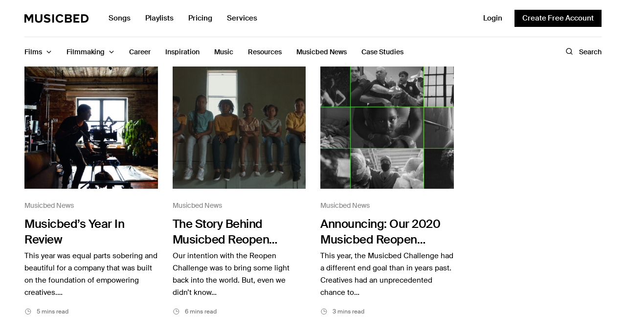

--- FILE ---
content_type: text/html; charset=UTF-8
request_url: https://www.musicbed.com/articles/tag/musicbed-reopen-challenge/
body_size: 26581
content:
<!doctype html>
<html lang="en-US">
<head>
	<meta charset="UTF-8" />
	<meta name="viewport" content="width=device-width, initial-scale=1, maximum-scale=5, viewport-fit=cover">
	<link rel="profile" href="http://gmpg.org/xfn/11">
	<meta name='robots' content='index, follow, max-image-preview:large, max-snippet:-1, max-video-preview:-1' />
	<style>img:is([sizes="auto" i], [sizes^="auto," i]) { contain-intrinsic-size: 3000px 1500px }</style>
		<link rel="preload" href="https://ajax.googleapis.com/ajax/libs/jquery/3.6.3/jquery.min.js?ver=3.6.3" as="script"/>
	<link rel="preload" href="https://www.musicbed.com/articles/wp-content/themes/fmco/assets/js/vendor.min.js?ver=1.0.6" as="script"/>
	<link rel="preload" href="https://www.musicbed.com/articles/wp-content/themes/fmco/assets/css/app.css?ver=1.0.6.1714570948" as="style"/>
	<link rel="preload" href="https://www.musicbed.com/articles/wp-content/themes/fmco/assets/js/app.min.js?ver=1.0.6.1714570947" as="script"/>
	<link rel="preconnect" href="https://www.googletagmanager.com"/>
	<link rel="preconnect" href="https://www.google-analytics.com"/>
		<meta name="referrer" content="no-referrer-when-downgrade"/>
	
	<!-- This site is optimized with the Yoast SEO plugin v26.6 - https://yoast.com/wordpress/plugins/seo/ -->
	<title>Musicbed Reopen Challenge Archives - Musicbed Blog</title>
	<link rel="canonical" href="https://www.musicbed.com/articles/tag/musicbed-reopen-challenge/" />
	<meta property="og:locale" content="en_US" />
	<meta property="og:type" content="article" />
	<meta property="og:title" content="Musicbed Reopen Challenge Archives - Musicbed Blog" />
	<meta property="og:url" content="https://www.musicbed.com/articles/tag/musicbed-reopen-challenge/" />
	<meta property="og:site_name" content="Musicbed Blog" />
	<meta name="twitter:card" content="summary_large_image" />
	<meta name="twitter:site" content="@themusicbed" />
	<script type="application/ld+json" class="yoast-schema-graph">{"@context":"https://schema.org","@graph":[{"@type":"CollectionPage","@id":"https://www.musicbed.com/articles/tag/musicbed-reopen-challenge/","url":"https://www.musicbed.com/articles/tag/musicbed-reopen-challenge/","name":"Musicbed Reopen Challenge Archives - Musicbed Blog","isPartOf":{"@id":"https://www.musicbed.com/articles/#website"},"primaryImageOfPage":{"@id":"https://www.musicbed.com/articles/tag/musicbed-reopen-challenge/#primaryimage"},"image":{"@id":"https://www.musicbed.com/articles/tag/musicbed-reopen-challenge/#primaryimage"},"thumbnailUrl":"https://www.musicbed.com/articles/wp-content/uploads/sites/2/2020/12/ASQ3626-edit-scaled.jpg","breadcrumb":{"@id":"https://www.musicbed.com/articles/tag/musicbed-reopen-challenge/#breadcrumb"},"inLanguage":"en-US"},{"@type":"ImageObject","inLanguage":"en-US","@id":"https://www.musicbed.com/articles/tag/musicbed-reopen-challenge/#primaryimage","url":"https://www.musicbed.com/articles/wp-content/uploads/sites/2/2020/12/ASQ3626-edit-scaled.jpg","contentUrl":"https://www.musicbed.com/articles/wp-content/uploads/sites/2/2020/12/ASQ3626-edit-scaled.jpg","width":2560,"height":1707},{"@type":"BreadcrumbList","@id":"https://www.musicbed.com/articles/tag/musicbed-reopen-challenge/#breadcrumb","itemListElement":[{"@type":"ListItem","position":1,"name":"Home","item":"https://www.musicbed.com/articles/"},{"@type":"ListItem","position":2,"name":"Musicbed Reopen Challenge"}],"url":""},{"@type":"WebSite","@id":"https://www.musicbed.com/articles/#website","url":"https://www.musicbed.com/articles/","name":"Musicbed Blog","description":"Everything You Need to be a Better Filmmaker","publisher":{"@id":"https://www.musicbed.com/articles/#organization"},"potentialAction":[{"@type":"SearchAction","target":{"@type":"EntryPoint","urlTemplate":"https://www.musicbed.com/articles/?s={search_term_string}"},"query-input":{"@type":"PropertyValueSpecification","valueRequired":true,"valueName":"search_term_string"}}],"inLanguage":"en-US"},{"@type":"Organization","@id":"https://www.musicbed.com/articles/#organization","name":"Musicbed Blog","url":"https://www.musicbed.com/articles/","logo":{"@type":"ImageObject","inLanguage":"en-US","@id":"https://www.musicbed.com/articles/#/schema/logo/image/","url":"https://www.musicbed.com/articles/wp-content/uploads/sites/2/2019/04/Musicbed-Blog-Logo.png","contentUrl":"https://www.musicbed.com/articles/wp-content/uploads/sites/2/2019/04/Musicbed-Blog-Logo.png","width":401,"height":35,"caption":"Musicbed Blog"},"image":{"@id":"https://www.musicbed.com/articles/#/schema/logo/image/"},"sameAs":["https://www.facebook.com/musicbed/","https://x.com/themusicbed","https://www.youtube.com/@themusicbed"]}]}</script>
	<!-- / Yoast SEO plugin. -->


<link rel='dns-prefetch' href='//js.hs-scripts.com' />
<link rel='dns-prefetch' href='//ajax.googleapis.com' />
<link rel='preconnect' href='https://fonts.gstatic.com' />
<link rel="alternate" type="application/rss+xml" title="Musicbed Blog &raquo; Musicbed Reopen Challenge Tag Feed" href="https://www.musicbed.com/articles/tag/musicbed-reopen-challenge/feed/" />
<link rel='stylesheet' id='wp-block-library-css' href='https://www.musicbed.com/articles/wp-includes/css/dist/block-library/style.min.css?ver=6.8.3' type='text/css' media='all' />
<style id='global-styles-inline-css' type='text/css'>
:root{--wp--preset--aspect-ratio--square: 1;--wp--preset--aspect-ratio--4-3: 4/3;--wp--preset--aspect-ratio--3-4: 3/4;--wp--preset--aspect-ratio--3-2: 3/2;--wp--preset--aspect-ratio--2-3: 2/3;--wp--preset--aspect-ratio--16-9: 16/9;--wp--preset--aspect-ratio--9-16: 9/16;--wp--preset--color--black: #000000;--wp--preset--color--cyan-bluish-gray: #abb8c3;--wp--preset--color--white: #ffffff;--wp--preset--color--pale-pink: #f78da7;--wp--preset--color--vivid-red: #cf2e2e;--wp--preset--color--luminous-vivid-orange: #ff6900;--wp--preset--color--luminous-vivid-amber: #fcb900;--wp--preset--color--light-green-cyan: #7bdcb5;--wp--preset--color--vivid-green-cyan: #00d084;--wp--preset--color--pale-cyan-blue: #8ed1fc;--wp--preset--color--vivid-cyan-blue: #0693e3;--wp--preset--color--vivid-purple: #9b51e0;--wp--preset--gradient--vivid-cyan-blue-to-vivid-purple: linear-gradient(135deg,rgba(6,147,227,1) 0%,rgb(155,81,224) 100%);--wp--preset--gradient--light-green-cyan-to-vivid-green-cyan: linear-gradient(135deg,rgb(122,220,180) 0%,rgb(0,208,130) 100%);--wp--preset--gradient--luminous-vivid-amber-to-luminous-vivid-orange: linear-gradient(135deg,rgba(252,185,0,1) 0%,rgba(255,105,0,1) 100%);--wp--preset--gradient--luminous-vivid-orange-to-vivid-red: linear-gradient(135deg,rgba(255,105,0,1) 0%,rgb(207,46,46) 100%);--wp--preset--gradient--very-light-gray-to-cyan-bluish-gray: linear-gradient(135deg,rgb(238,238,238) 0%,rgb(169,184,195) 100%);--wp--preset--gradient--cool-to-warm-spectrum: linear-gradient(135deg,rgb(74,234,220) 0%,rgb(151,120,209) 20%,rgb(207,42,186) 40%,rgb(238,44,130) 60%,rgb(251,105,98) 80%,rgb(254,248,76) 100%);--wp--preset--gradient--blush-light-purple: linear-gradient(135deg,rgb(255,206,236) 0%,rgb(152,150,240) 100%);--wp--preset--gradient--blush-bordeaux: linear-gradient(135deg,rgb(254,205,165) 0%,rgb(254,45,45) 50%,rgb(107,0,62) 100%);--wp--preset--gradient--luminous-dusk: linear-gradient(135deg,rgb(255,203,112) 0%,rgb(199,81,192) 50%,rgb(65,88,208) 100%);--wp--preset--gradient--pale-ocean: linear-gradient(135deg,rgb(255,245,203) 0%,rgb(182,227,212) 50%,rgb(51,167,181) 100%);--wp--preset--gradient--electric-grass: linear-gradient(135deg,rgb(202,248,128) 0%,rgb(113,206,126) 100%);--wp--preset--gradient--midnight: linear-gradient(135deg,rgb(2,3,129) 0%,rgb(40,116,252) 100%);--wp--preset--font-size--small: 13px;--wp--preset--font-size--medium: 20px;--wp--preset--font-size--large: 36px;--wp--preset--font-size--x-large: 42px;--wp--preset--spacing--20: 0.44rem;--wp--preset--spacing--30: 0.67rem;--wp--preset--spacing--40: 1rem;--wp--preset--spacing--50: 1.5rem;--wp--preset--spacing--60: 2.25rem;--wp--preset--spacing--70: 3.38rem;--wp--preset--spacing--80: 5.06rem;--wp--preset--shadow--natural: 6px 6px 9px rgba(0, 0, 0, 0.2);--wp--preset--shadow--deep: 12px 12px 50px rgba(0, 0, 0, 0.4);--wp--preset--shadow--sharp: 6px 6px 0px rgba(0, 0, 0, 0.2);--wp--preset--shadow--outlined: 6px 6px 0px -3px rgba(255, 255, 255, 1), 6px 6px rgba(0, 0, 0, 1);--wp--preset--shadow--crisp: 6px 6px 0px rgba(0, 0, 0, 1);}:where(.is-layout-flex){gap: 0.5em;}:where(.is-layout-grid){gap: 0.5em;}body .is-layout-flex{display: flex;}.is-layout-flex{flex-wrap: wrap;align-items: center;}.is-layout-flex > :is(*, div){margin: 0;}body .is-layout-grid{display: grid;}.is-layout-grid > :is(*, div){margin: 0;}:where(.wp-block-columns.is-layout-flex){gap: 2em;}:where(.wp-block-columns.is-layout-grid){gap: 2em;}:where(.wp-block-post-template.is-layout-flex){gap: 1.25em;}:where(.wp-block-post-template.is-layout-grid){gap: 1.25em;}.has-black-color{color: var(--wp--preset--color--black) !important;}.has-cyan-bluish-gray-color{color: var(--wp--preset--color--cyan-bluish-gray) !important;}.has-white-color{color: var(--wp--preset--color--white) !important;}.has-pale-pink-color{color: var(--wp--preset--color--pale-pink) !important;}.has-vivid-red-color{color: var(--wp--preset--color--vivid-red) !important;}.has-luminous-vivid-orange-color{color: var(--wp--preset--color--luminous-vivid-orange) !important;}.has-luminous-vivid-amber-color{color: var(--wp--preset--color--luminous-vivid-amber) !important;}.has-light-green-cyan-color{color: var(--wp--preset--color--light-green-cyan) !important;}.has-vivid-green-cyan-color{color: var(--wp--preset--color--vivid-green-cyan) !important;}.has-pale-cyan-blue-color{color: var(--wp--preset--color--pale-cyan-blue) !important;}.has-vivid-cyan-blue-color{color: var(--wp--preset--color--vivid-cyan-blue) !important;}.has-vivid-purple-color{color: var(--wp--preset--color--vivid-purple) !important;}.has-black-background-color{background-color: var(--wp--preset--color--black) !important;}.has-cyan-bluish-gray-background-color{background-color: var(--wp--preset--color--cyan-bluish-gray) !important;}.has-white-background-color{background-color: var(--wp--preset--color--white) !important;}.has-pale-pink-background-color{background-color: var(--wp--preset--color--pale-pink) !important;}.has-vivid-red-background-color{background-color: var(--wp--preset--color--vivid-red) !important;}.has-luminous-vivid-orange-background-color{background-color: var(--wp--preset--color--luminous-vivid-orange) !important;}.has-luminous-vivid-amber-background-color{background-color: var(--wp--preset--color--luminous-vivid-amber) !important;}.has-light-green-cyan-background-color{background-color: var(--wp--preset--color--light-green-cyan) !important;}.has-vivid-green-cyan-background-color{background-color: var(--wp--preset--color--vivid-green-cyan) !important;}.has-pale-cyan-blue-background-color{background-color: var(--wp--preset--color--pale-cyan-blue) !important;}.has-vivid-cyan-blue-background-color{background-color: var(--wp--preset--color--vivid-cyan-blue) !important;}.has-vivid-purple-background-color{background-color: var(--wp--preset--color--vivid-purple) !important;}.has-black-border-color{border-color: var(--wp--preset--color--black) !important;}.has-cyan-bluish-gray-border-color{border-color: var(--wp--preset--color--cyan-bluish-gray) !important;}.has-white-border-color{border-color: var(--wp--preset--color--white) !important;}.has-pale-pink-border-color{border-color: var(--wp--preset--color--pale-pink) !important;}.has-vivid-red-border-color{border-color: var(--wp--preset--color--vivid-red) !important;}.has-luminous-vivid-orange-border-color{border-color: var(--wp--preset--color--luminous-vivid-orange) !important;}.has-luminous-vivid-amber-border-color{border-color: var(--wp--preset--color--luminous-vivid-amber) !important;}.has-light-green-cyan-border-color{border-color: var(--wp--preset--color--light-green-cyan) !important;}.has-vivid-green-cyan-border-color{border-color: var(--wp--preset--color--vivid-green-cyan) !important;}.has-pale-cyan-blue-border-color{border-color: var(--wp--preset--color--pale-cyan-blue) !important;}.has-vivid-cyan-blue-border-color{border-color: var(--wp--preset--color--vivid-cyan-blue) !important;}.has-vivid-purple-border-color{border-color: var(--wp--preset--color--vivid-purple) !important;}.has-vivid-cyan-blue-to-vivid-purple-gradient-background{background: var(--wp--preset--gradient--vivid-cyan-blue-to-vivid-purple) !important;}.has-light-green-cyan-to-vivid-green-cyan-gradient-background{background: var(--wp--preset--gradient--light-green-cyan-to-vivid-green-cyan) !important;}.has-luminous-vivid-amber-to-luminous-vivid-orange-gradient-background{background: var(--wp--preset--gradient--luminous-vivid-amber-to-luminous-vivid-orange) !important;}.has-luminous-vivid-orange-to-vivid-red-gradient-background{background: var(--wp--preset--gradient--luminous-vivid-orange-to-vivid-red) !important;}.has-very-light-gray-to-cyan-bluish-gray-gradient-background{background: var(--wp--preset--gradient--very-light-gray-to-cyan-bluish-gray) !important;}.has-cool-to-warm-spectrum-gradient-background{background: var(--wp--preset--gradient--cool-to-warm-spectrum) !important;}.has-blush-light-purple-gradient-background{background: var(--wp--preset--gradient--blush-light-purple) !important;}.has-blush-bordeaux-gradient-background{background: var(--wp--preset--gradient--blush-bordeaux) !important;}.has-luminous-dusk-gradient-background{background: var(--wp--preset--gradient--luminous-dusk) !important;}.has-pale-ocean-gradient-background{background: var(--wp--preset--gradient--pale-ocean) !important;}.has-electric-grass-gradient-background{background: var(--wp--preset--gradient--electric-grass) !important;}.has-midnight-gradient-background{background: var(--wp--preset--gradient--midnight) !important;}.has-small-font-size{font-size: var(--wp--preset--font-size--small) !important;}.has-medium-font-size{font-size: var(--wp--preset--font-size--medium) !important;}.has-large-font-size{font-size: var(--wp--preset--font-size--large) !important;}.has-x-large-font-size{font-size: var(--wp--preset--font-size--x-large) !important;}
:where(.wp-block-post-template.is-layout-flex){gap: 1.25em;}:where(.wp-block-post-template.is-layout-grid){gap: 1.25em;}
:where(.wp-block-columns.is-layout-flex){gap: 2em;}:where(.wp-block-columns.is-layout-grid){gap: 2em;}
:root :where(.wp-block-pullquote){font-size: 1.5em;line-height: 1.6;}
</style>
<link rel='stylesheet' id='fmco-app-css' href='https://www.musicbed.com/articles/wp-content/themes/fmco/assets/css/app.css?ver=1.0.6.1714570948' type='text/css' media='all' />
<link rel='stylesheet' id='fmco-archive-css' href='https://www.musicbed.com/articles/wp-content/themes/fmco/assets/css/archive.css?ver=1.0.6.1714570948' type='text/css' media='all' />
<script type="text/javascript" src="https://ajax.googleapis.com/ajax/libs/jquery/3.6.3/jquery.min.js?ver=3.6.3" id="jquery-js"></script>
<script type="text/javascript" src="https://www.musicbed.com/articles/wp-content/themes/fmco/assets/js/modules/scroll-shadow.js?ver=1.0.6" id="fmco-scroll-shadow-js"></script>
<script type="text/javascript" src="https://www.musicbed.com/articles/wp-includes/js/jquery/jquery.min.js?ver=3.7.1" id="jquery-core-js"></script>
			<!-- DO NOT COPY THIS SNIPPET! Start of Page Analytics Tracking for HubSpot WordPress plugin v11.3.33-->
			<script class="hsq-set-content-id" data-content-id="listing-page">
				var _hsq = _hsq || [];
				_hsq.push(["setContentType", "listing-page"]);
			</script>
			<!-- DO NOT COPY THIS SNIPPET! End of Page Analytics Tracking for HubSpot WordPress plugin -->
					<!-- Google Tag Manager -->
		<script>(function(w,d,s,l,i){w[l]=w[l]||[];w[l].push({'gtm.start':
		new Date().getTime(),event:'gtm.js'});var f=d.getElementsByTagName(s)[0],
		j=d.createElement(s),dl=l!='dataLayer'?'&l='+l:'';j.async=true;j.src=
		'https://www.googletagmanager.com/gtm.js?id='+i+dl;f.parentNode.insertBefore(j,f);
		})(window,document,'script','dataLayer','GTM-KPNM69');</script>
		<!-- End Google Tag Manager -->
		<link rel="icon" href="https://www.musicbed.com/articles/wp-content/uploads/sites/2/2022/07/cropped-cropped-White_M_Monogram-1-32x32.png" sizes="32x32" />
<link rel="icon" href="https://www.musicbed.com/articles/wp-content/uploads/sites/2/2022/07/cropped-cropped-White_M_Monogram-1-192x192.png" sizes="192x192" />
<link rel="apple-touch-icon" href="https://www.musicbed.com/articles/wp-content/uploads/sites/2/2022/07/cropped-cropped-White_M_Monogram-1-180x180.png" />
<meta name="msapplication-TileImage" content="https://www.musicbed.com/articles/wp-content/uploads/sites/2/2022/07/cropped-cropped-White_M_Monogram-1-270x270.png" />
</head>
<body class="archive tag tag-musicbed-reopen-challenge tag-1639 wp-theme-fmco site-musicbed">
<!-- Start Wrapper -->
<div id="wrapper">
	<div id="header--sticky"></div>
<header id="header" class="header">
	<div class="header--content">
		<div class="row header--top-row">
			<div class="small-12 columns">
					<button class="fmco-mobile-toggle" aria-label="Toggle Mobile Menu">
		<span></span>
		<span></span>
		<span></span>
	</button>
					<div class="header--logo-wrapper">
						<a href="https://www.musicbed.com/" class="fmco-logo" title="Musicbed Blog">
		<svg width="132" height="18" viewBox="0 0 132 18" fill="none" xmlns="http://www.w3.org/2000/svg">
<g clip-path="url(#clip0_202_276)">
<path fill-rule="evenodd" clip-rule="evenodd" d="M13.3678 0.277142L9.02232 7.88134L4.67698 0.277142H0V17.1352H3.54896V5.33201L8.24752 14.254H9.7971L14.4958 5.33201V17.1352H18.0696V0.277142H13.3678Z" fill="black"/>
<path fill-rule="evenodd" clip-rule="evenodd" d="M33.1172 10.2863C33.1172 12.6366 31.7927 14.2543 29.2185 14.2543C26.6441 14.2543 25.2946 12.6366 25.2946 10.2863V0.277668H21.6956V10.4125C21.6956 14.5576 24.1449 17.4387 29.2185 17.4387C34.2918 17.4387 36.7412 14.5827 36.7412 10.3872V0.277668H33.1172V10.2863Z" fill="black"/>
<path fill-rule="evenodd" clip-rule="evenodd" d="M45.9507 3.15981C47.6501 3.15981 49.4497 3.74108 50.7992 5.00496L52.7736 2.37651C51.124 0.834747 48.9247 0.025938 46.2755 0.025938C42.3517 0.025938 39.9524 2.35122 39.9524 5.15666C39.9524 11.5004 49.5495 9.45305 49.5495 12.4357C49.5495 13.396 48.5999 14.3059 46.6505 14.3059C44.3511 14.3059 42.5265 13.2698 41.352 12.0312L39.4276 14.7608C40.977 16.3531 43.2763 17.4398 46.4755 17.4398C50.974 17.4398 53.1484 15.1147 53.1484 12.0312C53.1484 5.73792 43.5763 7.53229 43.5763 4.85327C43.5763 3.84221 44.4261 3.15981 45.9507 3.15981Z" fill="black"/>
<path fill-rule="evenodd" clip-rule="evenodd" d="M56.8263 17.1355H60.3753V0.277668H56.8263V17.1355Z" fill="black"/>
<path fill-rule="evenodd" clip-rule="evenodd" d="M72.6441 3.18456C74.3688 3.18456 75.8681 4.27125 76.5681 5.63626L79.617 4.11978C78.4424 2.02203 76.3181 -9.53674e-05 72.6441 -9.53674e-05C67.6456 -9.53674e-05 63.7719 3.53829 63.7719 8.71959C63.7719 13.9006 67.6456 17.4393 72.6441 17.4393C76.3181 17.4393 78.4175 15.3918 79.617 13.2941L76.5681 11.8029C75.8681 13.1931 74.3688 14.2546 72.6441 14.2546C69.6202 14.2546 67.4208 11.904 67.4208 8.71959C67.4208 5.53491 69.6202 3.18456 72.6441 3.18456Z" fill="black"/>
<path fill-rule="evenodd" clip-rule="evenodd" d="M91.2734 14.0273H86.2998V10.1097H91.2734C92.6734 10.1097 93.4231 11.0197 93.4231 12.0813C93.4231 13.2944 92.6237 14.0273 91.2734 14.0273ZM86.2998 3.36125H91.1491C92.3487 3.36125 93.0984 4.14477 93.0984 5.20618C93.0984 6.26781 92.3487 7.02605 91.1491 7.02605H86.2998V3.36125ZM93.8481 8.44114C95.4228 8.11244 96.7218 6.69711 96.7218 4.57408C96.7218 2.32464 95.0981 0.277668 91.9237 0.277668H82.751V17.1355H92.1979C95.3731 17.1355 97.0473 15.1134 97.0473 12.5863C97.0473 10.463 95.6225 8.71904 93.8481 8.44114Z" fill="black"/>
<path fill-rule="evenodd" clip-rule="evenodd" d="M100.352 17.1355H112.148V13.9761H103.901V10.1599H110.391V7.0005H103.901V3.43683H112.148V0.277668H100.352V17.1355Z" fill="black"/>
<path fill-rule="evenodd" clip-rule="evenodd" d="M122.228 13.9759H119.204V3.43661H122.228C125.652 3.43661 127.452 5.73662 127.452 8.71904C127.452 11.575 125.527 13.9759 122.228 13.9759ZM122.228 0.277668H115.655V17.1355H122.228C127.452 17.1355 131.076 13.7992 131.076 8.7192C131.076 3.63908 127.452 0.277668 122.228 0.277668Z" fill="black"/>
</g>
<defs>
<clipPath id="clip0_202_276">
<rect width="131.294" height="18" fill="white"/>
</clipPath>
</defs>
</svg>
	</a>
						<ul id="menu-top-menu" class="fmco-top-nav"><li id="menu-item-6156" class="menu-item menu-item-type-custom menu-item-object-custom menu-item-6156"><a href="https://www.musicbed.com/songs">Songs</a></li>
<li id="menu-item-6157" class="menu-item menu-item-type-custom menu-item-object-custom menu-item-6157"><a href="https://www.musicbed.com/playlists">Playlists</a></li>
<li id="menu-item-6158" class="menu-item menu-item-type-custom menu-item-object-custom menu-item-6158"><a href="https://www.musicbed.com/pricing">Pricing</a></li>
<li id="menu-item-6159" class="menu-item menu-item-type-custom menu-item-object-custom menu-item-6159"><a href="https://www.musicbed.com/services">Services</a></li>
</ul>				</div>
					<div class="fmco-secondary-area">
		<button class="fmco-navbar--search-button" aria-label="Toggle Search">
			<span class="open"><svg width="16" height="16" viewBox="0 0 16 16" fill="none" xmlns="http://www.w3.org/2000/svg">
<path d="M7.25 12.5C10.1495 12.5 12.5 10.1495 12.5 7.25C12.5 4.35051 10.1495 2 7.25 2C4.35051 2 2 4.35051 2 7.25C2 10.1495 4.35051 12.5 7.25 12.5Z" stroke="black" stroke-width="1.3" stroke-linecap="round" stroke-linejoin="round"/>
<path d="M10.9624 10.9625L13.9999 14" stroke="black" stroke-width="1.3" stroke-linecap="round" stroke-linejoin="round"/>
</svg>
</span>
			<span class="close"><svg width="15" height="15" viewBox="0 0 15 15" fill="none" xmlns="http://www.w3.org/2000/svg">
<path d="M11.3726 3.15747L3.49756 11.0325" stroke="black" stroke-width="1.3" stroke-linecap="round" stroke-linejoin="round"/>
<path d="M11.3726 11.0325L3.49756 3.15747" stroke="black" stroke-width="1.3" stroke-linecap="round" stroke-linejoin="round"/>
</svg>
</span>
		</button>
		<div class="fmco-secondary-area--buttons">
							<a href="https://www.musicbed.com/login" class="fmco-login-link " title="Login">
					Login				</a>
										<a style="background:#000;" href="https://www.musicbed.com/register" class="fmco-register-link button" title="Create Free Account">
					Create Free Account				</a>
					</div>
	</div>
				</div>
		</div>
		<div class="row header--bottom-row">
			<div class="small-12 columns">
				<div class="fmco-navbar" style="--article-scroll: 0;">
					<ul id="menu-main-menu" class="fmco-full-menu"><li id="menu-item-5163" class="menu-item menu-item-type-taxonomy menu-item-object-category menu-item-has-children menu-item-5163 active menu-item-mega-parent"><a href="https://www.musicbed.com/articles/category/films/"><span>Films</span></a>
<div class="sub-menu fmco-mega-menu"><div class="fmco-mega-menu--inner">

<ul class="sub-menu fmco-megamenu-links">
	<li id="menu-item-5818" class="menu-item menu-item-type-taxonomy menu-item-object-category menu-item-5818"><a href="https://www.musicbed.com/articles/category/films/podcast/"><span>Podcast</span></a></li>
	<li id="menu-item-5166" class="menu-item menu-item-type-taxonomy menu-item-object-category menu-item-5166"><a href="https://www.musicbed.com/articles/category/films/make/"><span>MAKE</span></a></li>
	<li id="menu-item-5167" class="menu-item menu-item-type-taxonomy menu-item-object-category menu-item-5167"><a href="https://www.musicbed.com/articles/category/films/sessions/"><span>Sessions</span></a></li>
</ul>
<div class="category-children"><scroll-shadow><div class="tab-holder"><div class="post post-style post-style-megamenu post-6497 type-post status-publish format-video has-post-thumbnail hentry category-podcast tag-advice-for-creatives tag-advice-for-filmmakers tag-podcasts tag-podcasts-for-filmmakers post_format-post-format-video">
			<figure class="post-gallery">
			<a href="https://www.musicbed.com/articles/films/podcast/014-rob-legato-on-the-secrets-to-creating-oscar-winning-effects/" title="Musicbed Podcast #014 with Rob Legato on the Secrets to Creating Oscar-Winning Effects"><img width="370" height="340" src="https://www.musicbed.com/articles/wp-content/uploads/sites/2/2023/11/Rob-Gen-Thumbnail_3-16x9-1-370x340.jpg" class="attachment-fmco-style1 size-fmco-style1 wp-post-image" alt="" decoding="async" fetchpriority="high" srcset="https://www.musicbed.com/articles/wp-content/uploads/sites/2/2023/11/Rob-Gen-Thumbnail_3-16x9-1-370x340.jpg 370w, https://www.musicbed.com/articles/wp-content/uploads/sites/2/2023/11/Rob-Gen-Thumbnail_3-16x9-1-240x220.jpg 240w, https://www.musicbed.com/articles/wp-content/uploads/sites/2/2023/11/Rob-Gen-Thumbnail_3-16x9-1-185x170.jpg 185w, https://www.musicbed.com/articles/wp-content/uploads/sites/2/2023/11/Rob-Gen-Thumbnail_3-16x9-1-120x110.jpg 120w" sizes="(max-width: 370px) 100vw, 370px" /></a>
				<div class="post-video-icon">
		<svg width="36" height="36" viewBox="0 0 36 36" fill="none" xmlns="http://www.w3.org/2000/svg">
<rect x="0.5" y="0.5" width="35" height="35" rx="17.5" fill="black" fill-opacity="0.1" stroke="white"/>
<path d="M24.5188 17.1437L15.5188 11.65C15.3688 11.555 15.1957 11.503 15.0183 11.4997C14.8408 11.4964 14.6659 11.5419 14.5125 11.6312C14.3569 11.7166 14.2272 11.8424 14.137 11.9952C14.0468 12.1481 13.9995 12.3225 14 12.5V23.5C13.9995 23.6775 14.0468 23.8518 14.137 24.0047C14.2272 24.1576 14.3569 24.2833 14.5125 24.3687C14.6659 24.4581 14.8408 24.5036 15.0183 24.5003C15.1957 24.497 15.3688 24.445 15.5188 24.35L24.5188 18.8562C24.6663 18.7672 24.7883 18.6416 24.873 18.4916C24.9577 18.3416 25.0022 18.1723 25.0022 18C25.0022 17.8277 24.9577 17.6583 24.873 17.5083C24.7883 17.3583 24.6663 17.2327 24.5188 17.1437Z" fill="white"/>
</svg>
	</div>
			</figure>
		<div class="post-title"><h6><a href="https://www.musicbed.com/articles/films/podcast/014-rob-legato-on-the-secrets-to-creating-oscar-winning-effects/" title="Musicbed Podcast #014 with Rob Legato on the Secrets to Creating Oscar-Winning Effects"><span>Musicbed Podcast #014 with Rob Legato on the Secrets to Creating Oscar-Winning Effects</span></a></h6></div>	<div class="post-footer">
				<div class="post-reading-time">
			38:15 		</div>
					</div>
</div>
<div class="post post-style post-style-megamenu post-6480 type-post status-publish format-video has-post-thumbnail hentry category-podcast tag-advice-for-creatives tag-advice-for-filmmakers tag-podcasts post_format-post-format-video">
			<figure class="post-gallery">
			<a href="https://www.musicbed.com/articles/films/podcast/013-elle-brooks-tao-on-why-real-creativity-requires-conflict/" title="Musicbed Podcast #013 with Elle Brooks-Tao On Why Real Creativity Requires Conflict"><img width="370" height="340" src="https://www.musicbed.com/articles/wp-content/uploads/sites/2/2023/10/Musicbed-Podcast-Elle-Header-370x340.jpg" class="attachment-fmco-style1 size-fmco-style1 wp-post-image" alt="Musicbed Podcast with Elle Brooks-Tao On Why Real Creativity Requires Conflict" decoding="async" srcset="https://www.musicbed.com/articles/wp-content/uploads/sites/2/2023/10/Musicbed-Podcast-Elle-Header-370x340.jpg 370w, https://www.musicbed.com/articles/wp-content/uploads/sites/2/2023/10/Musicbed-Podcast-Elle-Header-240x220.jpg 240w, https://www.musicbed.com/articles/wp-content/uploads/sites/2/2023/10/Musicbed-Podcast-Elle-Header-185x170.jpg 185w, https://www.musicbed.com/articles/wp-content/uploads/sites/2/2023/10/Musicbed-Podcast-Elle-Header-120x110.jpg 120w" sizes="(max-width: 370px) 100vw, 370px" /></a>
				<div class="post-video-icon">
		<svg width="36" height="36" viewBox="0 0 36 36" fill="none" xmlns="http://www.w3.org/2000/svg">
<rect x="0.5" y="0.5" width="35" height="35" rx="17.5" fill="black" fill-opacity="0.1" stroke="white"/>
<path d="M24.5188 17.1437L15.5188 11.65C15.3688 11.555 15.1957 11.503 15.0183 11.4997C14.8408 11.4964 14.6659 11.5419 14.5125 11.6312C14.3569 11.7166 14.2272 11.8424 14.137 11.9952C14.0468 12.1481 13.9995 12.3225 14 12.5V23.5C13.9995 23.6775 14.0468 23.8518 14.137 24.0047C14.2272 24.1576 14.3569 24.2833 14.5125 24.3687C14.6659 24.4581 14.8408 24.5036 15.0183 24.5003C15.1957 24.497 15.3688 24.445 15.5188 24.35L24.5188 18.8562C24.6663 18.7672 24.7883 18.6416 24.873 18.4916C24.9577 18.3416 25.0022 18.1723 25.0022 18C25.0022 17.8277 24.9577 17.6583 24.873 17.5083C24.7883 17.3583 24.6663 17.2327 24.5188 17.1437Z" fill="white"/>
</svg>
	</div>
			</figure>
		<div class="post-title"><h6><a href="https://www.musicbed.com/articles/films/podcast/013-elle-brooks-tao-on-why-real-creativity-requires-conflict/" title="Musicbed Podcast #013 with Elle Brooks-Tao On Why Real Creativity Requires Conflict"><span>Musicbed Podcast #013 with Elle Brooks-Tao On Why Real Creativity Requires Conflict</span></a></h6></div>	<div class="post-footer">
				<div class="post-reading-time">
			52:26 		</div>
					</div>
</div>
<div class="post post-style post-style-megamenu post-6446 type-post status-publish format-video has-post-thumbnail hentry category-podcast tag-advice-for-creatives tag-advice-for-filmmakers tag-podcasts post_format-post-format-video">
			<figure class="post-gallery">
			<a href="https://www.musicbed.com/articles/films/podcast/012-drea-clark-on-the-future-of-indie-filmmaking/" title="Musicbed Podcast #012 with Drea Clark On the Art of Capturing Festival Attention"><img width="370" height="340" src="https://www.musicbed.com/articles/wp-content/uploads/sites/2/2023/09/Drea-BlogHeader-370x340.jpg" class="attachment-fmco-style1 size-fmco-style1 wp-post-image" alt="Musicbed Podcast with Drea Clark" decoding="async" srcset="https://www.musicbed.com/articles/wp-content/uploads/sites/2/2023/09/Drea-BlogHeader-370x340.jpg 370w, https://www.musicbed.com/articles/wp-content/uploads/sites/2/2023/09/Drea-BlogHeader-240x220.jpg 240w, https://www.musicbed.com/articles/wp-content/uploads/sites/2/2023/09/Drea-BlogHeader-185x170.jpg 185w, https://www.musicbed.com/articles/wp-content/uploads/sites/2/2023/09/Drea-BlogHeader-120x110.jpg 120w" sizes="(max-width: 370px) 100vw, 370px" /></a>
				<div class="post-video-icon">
		<svg width="36" height="36" viewBox="0 0 36 36" fill="none" xmlns="http://www.w3.org/2000/svg">
<rect x="0.5" y="0.5" width="35" height="35" rx="17.5" fill="black" fill-opacity="0.1" stroke="white"/>
<path d="M24.5188 17.1437L15.5188 11.65C15.3688 11.555 15.1957 11.503 15.0183 11.4997C14.8408 11.4964 14.6659 11.5419 14.5125 11.6312C14.3569 11.7166 14.2272 11.8424 14.137 11.9952C14.0468 12.1481 13.9995 12.3225 14 12.5V23.5C13.9995 23.6775 14.0468 23.8518 14.137 24.0047C14.2272 24.1576 14.3569 24.2833 14.5125 24.3687C14.6659 24.4581 14.8408 24.5036 15.0183 24.5003C15.1957 24.497 15.3688 24.445 15.5188 24.35L24.5188 18.8562C24.6663 18.7672 24.7883 18.6416 24.873 18.4916C24.9577 18.3416 25.0022 18.1723 25.0022 18C25.0022 17.8277 24.9577 17.6583 24.873 17.5083C24.7883 17.3583 24.6663 17.2327 24.5188 17.1437Z" fill="white"/>
</svg>
	</div>
			</figure>
		<div class="post-title"><h6><a href="https://www.musicbed.com/articles/films/podcast/012-drea-clark-on-the-future-of-indie-filmmaking/" title="Musicbed Podcast #012 with Drea Clark On the Art of Capturing Festival Attention"><span>Musicbed Podcast #012 with Drea Clark On the Art of Capturing Festival Attention</span></a></h6></div>	<div class="post-footer">
				<div class="post-reading-time">
			58:39 		</div>
					</div>
</div>
<div class="post post-style post-style-megamenu post-6421 type-post status-publish format-video has-post-thumbnail hentry category-podcast tag-advice-for-creatives tag-advice-for-filmmakers tag-podcasts post_format-post-format-video">
			<figure class="post-gallery">
			<a href="https://www.musicbed.com/articles/films/podcast/011-young-replicant-on-visual-poetry/" title="Musicbed Podcast #011 with Young Replicant On High Concepts and Visual Poetry"><img width="370" height="340" src="https://www.musicbed.com/articles/wp-content/uploads/sites/2/2023/08/MB_Pod_YoungReplicant-370x340.jpg" class="attachment-fmco-style1 size-fmco-style1 wp-post-image" alt="Musicbed Podcast with Young Replicant on Visual Poetry" decoding="async" srcset="https://www.musicbed.com/articles/wp-content/uploads/sites/2/2023/08/MB_Pod_YoungReplicant-370x340.jpg 370w, https://www.musicbed.com/articles/wp-content/uploads/sites/2/2023/08/MB_Pod_YoungReplicant-240x220.jpg 240w, https://www.musicbed.com/articles/wp-content/uploads/sites/2/2023/08/MB_Pod_YoungReplicant-185x170.jpg 185w, https://www.musicbed.com/articles/wp-content/uploads/sites/2/2023/08/MB_Pod_YoungReplicant-120x110.jpg 120w" sizes="(max-width: 370px) 100vw, 370px" /></a>
				<div class="post-video-icon">
		<svg width="36" height="36" viewBox="0 0 36 36" fill="none" xmlns="http://www.w3.org/2000/svg">
<rect x="0.5" y="0.5" width="35" height="35" rx="17.5" fill="black" fill-opacity="0.1" stroke="white"/>
<path d="M24.5188 17.1437L15.5188 11.65C15.3688 11.555 15.1957 11.503 15.0183 11.4997C14.8408 11.4964 14.6659 11.5419 14.5125 11.6312C14.3569 11.7166 14.2272 11.8424 14.137 11.9952C14.0468 12.1481 13.9995 12.3225 14 12.5V23.5C13.9995 23.6775 14.0468 23.8518 14.137 24.0047C14.2272 24.1576 14.3569 24.2833 14.5125 24.3687C14.6659 24.4581 14.8408 24.5036 15.0183 24.5003C15.1957 24.497 15.3688 24.445 15.5188 24.35L24.5188 18.8562C24.6663 18.7672 24.7883 18.6416 24.873 18.4916C24.9577 18.3416 25.0022 18.1723 25.0022 18C25.0022 17.8277 24.9577 17.6583 24.873 17.5083C24.7883 17.3583 24.6663 17.2327 24.5188 17.1437Z" fill="white"/>
</svg>
	</div>
			</figure>
		<div class="post-title"><h6><a href="https://www.musicbed.com/articles/films/podcast/011-young-replicant-on-visual-poetry/" title="Musicbed Podcast #011 with Young Replicant On High Concepts and Visual Poetry"><span>Musicbed Podcast #011 with Young Replicant On High Concepts and Visual Poetry</span></a></h6></div>	<div class="post-footer">
				<div class="post-reading-time">
			36:59 		</div>
					</div>
</div>
<div class="post post-style post-style-megamenu post-6377 type-post status-publish format-video has-post-thumbnail hentry category-podcast tag-advice-for-creatives tag-advice-for-filmmakers tag-podcasts post_format-post-format-video">
			<figure class="post-gallery">
			<a href="https://www.musicbed.com/articles/films/podcast/010-on-selling-out-vs-buying-time/" title="Musicbed Podcast #010 with Leo Aguirre On Selling Out vs. Buying Time"><img width="370" height="340" src="https://www.musicbed.com/articles/wp-content/uploads/sites/2/2023/07/LeoAguirre-podcast-post-370x340.jpg" class="attachment-fmco-style1 size-fmco-style1 wp-post-image" alt="Leo Aguirre On Selling Out vs. Buying Time" decoding="async" srcset="https://www.musicbed.com/articles/wp-content/uploads/sites/2/2023/07/LeoAguirre-podcast-post-370x340.jpg 370w, https://www.musicbed.com/articles/wp-content/uploads/sites/2/2023/07/LeoAguirre-podcast-post-240x220.jpg 240w, https://www.musicbed.com/articles/wp-content/uploads/sites/2/2023/07/LeoAguirre-podcast-post-185x170.jpg 185w, https://www.musicbed.com/articles/wp-content/uploads/sites/2/2023/07/LeoAguirre-podcast-post-120x110.jpg 120w" sizes="(max-width: 370px) 100vw, 370px" /></a>
				<div class="post-video-icon">
		<svg width="36" height="36" viewBox="0 0 36 36" fill="none" xmlns="http://www.w3.org/2000/svg">
<rect x="0.5" y="0.5" width="35" height="35" rx="17.5" fill="black" fill-opacity="0.1" stroke="white"/>
<path d="M24.5188 17.1437L15.5188 11.65C15.3688 11.555 15.1957 11.503 15.0183 11.4997C14.8408 11.4964 14.6659 11.5419 14.5125 11.6312C14.3569 11.7166 14.2272 11.8424 14.137 11.9952C14.0468 12.1481 13.9995 12.3225 14 12.5V23.5C13.9995 23.6775 14.0468 23.8518 14.137 24.0047C14.2272 24.1576 14.3569 24.2833 14.5125 24.3687C14.6659 24.4581 14.8408 24.5036 15.0183 24.5003C15.1957 24.497 15.3688 24.445 15.5188 24.35L24.5188 18.8562C24.6663 18.7672 24.7883 18.6416 24.873 18.4916C24.9577 18.3416 25.0022 18.1723 25.0022 18C25.0022 17.8277 24.9577 17.6583 24.873 17.5083C24.7883 17.3583 24.6663 17.2327 24.5188 17.1437Z" fill="white"/>
</svg>
	</div>
			</figure>
		<div class="post-title"><h6><a href="https://www.musicbed.com/articles/films/podcast/010-on-selling-out-vs-buying-time/" title="Musicbed Podcast #010 with Leo Aguirre On Selling Out vs. Buying Time"><span>Musicbed Podcast #010 with Leo Aguirre On Selling Out vs. Buying Time</span></a></h6></div>	<div class="post-footer">
				<div class="post-reading-time">
			34:55 		</div>
					</div>
</div>
<div class="post post-style post-style-megamenu post-6337 type-post status-publish format-video has-post-thumbnail hentry category-podcast tag-advice-for-filmmakers tag-podcasts post_format-post-format-video">
			<figure class="post-gallery">
			<a href="https://www.musicbed.com/articles/films/podcast/009-on-choosing-story-over-script/" title="Musicbed Podcast #009 with Rayka Zehtabchi &amp; Sam Davis on Choosing Story Over Script"><img width="370" height="340" src="https://www.musicbed.com/articles/wp-content/uploads/sites/2/2023/06/RaykaAndSam_Blog-370x340.jpg" class="attachment-fmco-style1 size-fmco-style1 wp-post-image" alt="Rayka Zehtabchi &amp; Sam Davis on Choosing Story Over Script" decoding="async" srcset="https://www.musicbed.com/articles/wp-content/uploads/sites/2/2023/06/RaykaAndSam_Blog-370x340.jpg 370w, https://www.musicbed.com/articles/wp-content/uploads/sites/2/2023/06/RaykaAndSam_Blog-240x220.jpg 240w, https://www.musicbed.com/articles/wp-content/uploads/sites/2/2023/06/RaykaAndSam_Blog-185x170.jpg 185w, https://www.musicbed.com/articles/wp-content/uploads/sites/2/2023/06/RaykaAndSam_Blog-120x110.jpg 120w" sizes="(max-width: 370px) 100vw, 370px" /></a>
				<div class="post-video-icon">
		<svg width="36" height="36" viewBox="0 0 36 36" fill="none" xmlns="http://www.w3.org/2000/svg">
<rect x="0.5" y="0.5" width="35" height="35" rx="17.5" fill="black" fill-opacity="0.1" stroke="white"/>
<path d="M24.5188 17.1437L15.5188 11.65C15.3688 11.555 15.1957 11.503 15.0183 11.4997C14.8408 11.4964 14.6659 11.5419 14.5125 11.6312C14.3569 11.7166 14.2272 11.8424 14.137 11.9952C14.0468 12.1481 13.9995 12.3225 14 12.5V23.5C13.9995 23.6775 14.0468 23.8518 14.137 24.0047C14.2272 24.1576 14.3569 24.2833 14.5125 24.3687C14.6659 24.4581 14.8408 24.5036 15.0183 24.5003C15.1957 24.497 15.3688 24.445 15.5188 24.35L24.5188 18.8562C24.6663 18.7672 24.7883 18.6416 24.873 18.4916C24.9577 18.3416 25.0022 18.1723 25.0022 18C25.0022 17.8277 24.9577 17.6583 24.873 17.5083C24.7883 17.3583 24.6663 17.2327 24.5188 17.1437Z" fill="white"/>
</svg>
	</div>
			</figure>
		<div class="post-title"><h6><a href="https://www.musicbed.com/articles/films/podcast/009-on-choosing-story-over-script/" title="Musicbed Podcast #009 with Rayka Zehtabchi &amp; Sam Davis on Choosing Story Over Script"><span>Musicbed Podcast #009 with Rayka Zehtabchi &amp; Sam Davis on Choosing Story Over Script</span></a></h6></div>	<div class="post-footer">
				<div class="post-reading-time">
			42:16 		</div>
					</div>
</div>
<div class="post post-style post-style-megamenu post-6270 type-post status-publish format-video has-post-thumbnail hentry category-podcast tag-advice-for-filmmakers tag-filmmaking tag-podcast post_format-post-format-video">
			<figure class="post-gallery">
			<a href="https://www.musicbed.com/articles/films/podcast/008-calmatic-crafting-creative-rhythm/" title="Musicbed Podcast #008 with Calmatic on Crafting Your Creative Rhythm"><img width="370" height="340" src="https://www.musicbed.com/articles/wp-content/uploads/sites/2/2023/05/Calmatic_Podcast_Post-370x340.jpg" class="attachment-fmco-style1 size-fmco-style1 wp-post-image" alt="Calmatic on Crafting Your Creative Rhythm" decoding="async" srcset="https://www.musicbed.com/articles/wp-content/uploads/sites/2/2023/05/Calmatic_Podcast_Post-370x340.jpg 370w, https://www.musicbed.com/articles/wp-content/uploads/sites/2/2023/05/Calmatic_Podcast_Post-240x220.jpg 240w, https://www.musicbed.com/articles/wp-content/uploads/sites/2/2023/05/Calmatic_Podcast_Post-185x170.jpg 185w, https://www.musicbed.com/articles/wp-content/uploads/sites/2/2023/05/Calmatic_Podcast_Post-120x110.jpg 120w" sizes="(max-width: 370px) 100vw, 370px" /></a>
				<div class="post-video-icon">
		<svg width="36" height="36" viewBox="0 0 36 36" fill="none" xmlns="http://www.w3.org/2000/svg">
<rect x="0.5" y="0.5" width="35" height="35" rx="17.5" fill="black" fill-opacity="0.1" stroke="white"/>
<path d="M24.5188 17.1437L15.5188 11.65C15.3688 11.555 15.1957 11.503 15.0183 11.4997C14.8408 11.4964 14.6659 11.5419 14.5125 11.6312C14.3569 11.7166 14.2272 11.8424 14.137 11.9952C14.0468 12.1481 13.9995 12.3225 14 12.5V23.5C13.9995 23.6775 14.0468 23.8518 14.137 24.0047C14.2272 24.1576 14.3569 24.2833 14.5125 24.3687C14.6659 24.4581 14.8408 24.5036 15.0183 24.5003C15.1957 24.497 15.3688 24.445 15.5188 24.35L24.5188 18.8562C24.6663 18.7672 24.7883 18.6416 24.873 18.4916C24.9577 18.3416 25.0022 18.1723 25.0022 18C25.0022 17.8277 24.9577 17.6583 24.873 17.5083C24.7883 17.3583 24.6663 17.2327 24.5188 17.1437Z" fill="white"/>
</svg>
	</div>
			</figure>
		<div class="post-title"><h6><a href="https://www.musicbed.com/articles/films/podcast/008-calmatic-crafting-creative-rhythm/" title="Musicbed Podcast #008 with Calmatic on Crafting Your Creative Rhythm"><span>Musicbed Podcast #008 with Calmatic on Crafting Your Creative Rhythm</span></a></h6></div>	<div class="post-footer">
				<div class="post-reading-time">
			47:42 		</div>
					</div>
</div>
<div class="post post-style post-style-megamenu post-6207 type-post status-publish format-video has-post-thumbnail hentry category-podcast tag-advice-for-filmmakers tag-filmmaking tag-podcast post_format-post-format-video">
			<figure class="post-gallery">
			<a href="https://www.musicbed.com/articles/films/podcast/007-ricky-staub-dan-walser/" title="Musicbed Podcast #007 with Ricky Staub and Dan Walser on the Thrill of High Risk, High Reward Filmmaking"><img width="370" height="340" src="https://www.musicbed.com/articles/wp-content/uploads/sites/2/2023/05/RSDW_Gen-Thumbnail_2-16x9-1-370x340.jpg" class="attachment-fmco-style1 size-fmco-style1 wp-post-image" alt="Ricky Staub and Dan Walser interview" decoding="async" srcset="https://www.musicbed.com/articles/wp-content/uploads/sites/2/2023/05/RSDW_Gen-Thumbnail_2-16x9-1-370x340.jpg 370w, https://www.musicbed.com/articles/wp-content/uploads/sites/2/2023/05/RSDW_Gen-Thumbnail_2-16x9-1-240x220.jpg 240w, https://www.musicbed.com/articles/wp-content/uploads/sites/2/2023/05/RSDW_Gen-Thumbnail_2-16x9-1-185x170.jpg 185w, https://www.musicbed.com/articles/wp-content/uploads/sites/2/2023/05/RSDW_Gen-Thumbnail_2-16x9-1-120x110.jpg 120w" sizes="(max-width: 370px) 100vw, 370px" /></a>
				<div class="post-video-icon">
		<svg width="36" height="36" viewBox="0 0 36 36" fill="none" xmlns="http://www.w3.org/2000/svg">
<rect x="0.5" y="0.5" width="35" height="35" rx="17.5" fill="black" fill-opacity="0.1" stroke="white"/>
<path d="M24.5188 17.1437L15.5188 11.65C15.3688 11.555 15.1957 11.503 15.0183 11.4997C14.8408 11.4964 14.6659 11.5419 14.5125 11.6312C14.3569 11.7166 14.2272 11.8424 14.137 11.9952C14.0468 12.1481 13.9995 12.3225 14 12.5V23.5C13.9995 23.6775 14.0468 23.8518 14.137 24.0047C14.2272 24.1576 14.3569 24.2833 14.5125 24.3687C14.6659 24.4581 14.8408 24.5036 15.0183 24.5003C15.1957 24.497 15.3688 24.445 15.5188 24.35L24.5188 18.8562C24.6663 18.7672 24.7883 18.6416 24.873 18.4916C24.9577 18.3416 25.0022 18.1723 25.0022 18C25.0022 17.8277 24.9577 17.6583 24.873 17.5083C24.7883 17.3583 24.6663 17.2327 24.5188 17.1437Z" fill="white"/>
</svg>
	</div>
			</figure>
		<div class="post-title"><h6><a href="https://www.musicbed.com/articles/films/podcast/007-ricky-staub-dan-walser/" title="Musicbed Podcast #007 with Ricky Staub and Dan Walser on the Thrill of High Risk, High Reward Filmmaking"><span>Musicbed Podcast #007 with Ricky Staub and Dan Walser on the Thrill of High Risk, High Reward Filmmaking</span></a></h6></div>	<div class="post-footer">
				<div class="post-reading-time">
			41:40 		</div>
					</div>
</div>
</div></scroll-shadow><scroll-shadow><div class="tab-holder"><div class="post post-style post-style-megamenu post-5465 type-post status-publish format-video has-post-thumbnail hentry category-make post_format-post-format-video">
			<figure class="post-gallery">
			<a href="https://www.musicbed.com/articles/films/make/cultivating-originality-with-jodeb/" title="Cultivating Originality With Jodeb"><img width="370" height="340" src="https://www.musicbed.com/articles/wp-content/uploads/sites/2/2021/01/Jodeb-Musicbed-2-370x340.png" class="attachment-fmco-style1 size-fmco-style1 wp-post-image" alt="" decoding="async" srcset="https://www.musicbed.com/articles/wp-content/uploads/sites/2/2021/01/Jodeb-Musicbed-2-370x340.png 370w, https://www.musicbed.com/articles/wp-content/uploads/sites/2/2021/01/Jodeb-Musicbed-2-240x220.png 240w, https://www.musicbed.com/articles/wp-content/uploads/sites/2/2021/01/Jodeb-Musicbed-2-185x170.png 185w, https://www.musicbed.com/articles/wp-content/uploads/sites/2/2021/01/Jodeb-Musicbed-2-120x110.png 120w" sizes="(max-width: 370px) 100vw, 370px" /></a>
				<div class="post-video-icon">
		<svg width="36" height="36" viewBox="0 0 36 36" fill="none" xmlns="http://www.w3.org/2000/svg">
<rect x="0.5" y="0.5" width="35" height="35" rx="17.5" fill="black" fill-opacity="0.1" stroke="white"/>
<path d="M24.5188 17.1437L15.5188 11.65C15.3688 11.555 15.1957 11.503 15.0183 11.4997C14.8408 11.4964 14.6659 11.5419 14.5125 11.6312C14.3569 11.7166 14.2272 11.8424 14.137 11.9952C14.0468 12.1481 13.9995 12.3225 14 12.5V23.5C13.9995 23.6775 14.0468 23.8518 14.137 24.0047C14.2272 24.1576 14.3569 24.2833 14.5125 24.3687C14.6659 24.4581 14.8408 24.5036 15.0183 24.5003C15.1957 24.497 15.3688 24.445 15.5188 24.35L24.5188 18.8562C24.6663 18.7672 24.7883 18.6416 24.873 18.4916C24.9577 18.3416 25.0022 18.1723 25.0022 18C25.0022 17.8277 24.9577 17.6583 24.873 17.5083C24.7883 17.3583 24.6663 17.2327 24.5188 17.1437Z" fill="white"/>
</svg>
	</div>
			</figure>
		<div class="post-title"><h6><a href="https://www.musicbed.com/articles/films/make/cultivating-originality-with-jodeb/" title="Cultivating Originality With Jodeb"><span>Cultivating Originality With Jodeb</span></a></h6></div>	<div class="post-footer">
				<div class="post-reading-time">
			7:13 		</div>
					</div>
</div>
<div class="post post-style post-style-megamenu post-5083 type-post status-publish format-video has-post-thumbnail hentry category-make post_format-post-format-video">
			<figure class="post-gallery">
			<a href="https://www.musicbed.com/articles/films/make/how-director-lauren-sick-chose-her-own-path/" title="Choosing Your Own Path with Lauren Sick"><img width="370" height="340" src="https://www.musicbed.com/articles/wp-content/uploads/sites/2/2022/01/Lauren-Sick-1-370x340.jpg" class="attachment-fmco-style1 size-fmco-style1 wp-post-image" alt="" decoding="async" srcset="https://www.musicbed.com/articles/wp-content/uploads/sites/2/2022/01/Lauren-Sick-1-370x340.jpg 370w, https://www.musicbed.com/articles/wp-content/uploads/sites/2/2022/01/Lauren-Sick-1-240x220.jpg 240w, https://www.musicbed.com/articles/wp-content/uploads/sites/2/2022/01/Lauren-Sick-1-185x170.jpg 185w, https://www.musicbed.com/articles/wp-content/uploads/sites/2/2022/01/Lauren-Sick-1-120x110.jpg 120w" sizes="(max-width: 370px) 100vw, 370px" /></a>
				<div class="post-video-icon">
		<svg width="36" height="36" viewBox="0 0 36 36" fill="none" xmlns="http://www.w3.org/2000/svg">
<rect x="0.5" y="0.5" width="35" height="35" rx="17.5" fill="black" fill-opacity="0.1" stroke="white"/>
<path d="M24.5188 17.1437L15.5188 11.65C15.3688 11.555 15.1957 11.503 15.0183 11.4997C14.8408 11.4964 14.6659 11.5419 14.5125 11.6312C14.3569 11.7166 14.2272 11.8424 14.137 11.9952C14.0468 12.1481 13.9995 12.3225 14 12.5V23.5C13.9995 23.6775 14.0468 23.8518 14.137 24.0047C14.2272 24.1576 14.3569 24.2833 14.5125 24.3687C14.6659 24.4581 14.8408 24.5036 15.0183 24.5003C15.1957 24.497 15.3688 24.445 15.5188 24.35L24.5188 18.8562C24.6663 18.7672 24.7883 18.6416 24.873 18.4916C24.9577 18.3416 25.0022 18.1723 25.0022 18C25.0022 17.8277 24.9577 17.6583 24.873 17.5083C24.7883 17.3583 24.6663 17.2327 24.5188 17.1437Z" fill="white"/>
</svg>
	</div>
			</figure>
		<div class="post-title"><h6><a href="https://www.musicbed.com/articles/films/make/how-director-lauren-sick-chose-her-own-path/" title="Choosing Your Own Path with Lauren Sick"><span>Choosing Your Own Path with Lauren Sick</span></a></h6></div>	<div class="post-footer">
				<div class="post-reading-time">
			3:59 		</div>
					</div>
</div>
<div class="post post-style post-style-megamenu post-5085 type-post status-publish format-video has-post-thumbnail hentry category-make post_format-post-format-video">
			<figure class="post-gallery">
			<a href="https://www.musicbed.com/articles/films/make/ryan-booth-on-the-only-thing-you-have-as-a-creative-person/" title="Fostering Creativity with Ryan Booth"><img width="370" height="340" src="https://www.musicbed.com/articles/wp-content/uploads/sites/2/2022/01/Ryan-Booth-370x340.jpg" class="attachment-fmco-style1 size-fmco-style1 wp-post-image" alt="" decoding="async" srcset="https://www.musicbed.com/articles/wp-content/uploads/sites/2/2022/01/Ryan-Booth-370x340.jpg 370w, https://www.musicbed.com/articles/wp-content/uploads/sites/2/2022/01/Ryan-Booth-240x220.jpg 240w, https://www.musicbed.com/articles/wp-content/uploads/sites/2/2022/01/Ryan-Booth-185x170.jpg 185w, https://www.musicbed.com/articles/wp-content/uploads/sites/2/2022/01/Ryan-Booth-120x110.jpg 120w" sizes="(max-width: 370px) 100vw, 370px" /></a>
				<div class="post-video-icon">
		<svg width="36" height="36" viewBox="0 0 36 36" fill="none" xmlns="http://www.w3.org/2000/svg">
<rect x="0.5" y="0.5" width="35" height="35" rx="17.5" fill="black" fill-opacity="0.1" stroke="white"/>
<path d="M24.5188 17.1437L15.5188 11.65C15.3688 11.555 15.1957 11.503 15.0183 11.4997C14.8408 11.4964 14.6659 11.5419 14.5125 11.6312C14.3569 11.7166 14.2272 11.8424 14.137 11.9952C14.0468 12.1481 13.9995 12.3225 14 12.5V23.5C13.9995 23.6775 14.0468 23.8518 14.137 24.0047C14.2272 24.1576 14.3569 24.2833 14.5125 24.3687C14.6659 24.4581 14.8408 24.5036 15.0183 24.5003C15.1957 24.497 15.3688 24.445 15.5188 24.35L24.5188 18.8562C24.6663 18.7672 24.7883 18.6416 24.873 18.4916C24.9577 18.3416 25.0022 18.1723 25.0022 18C25.0022 17.8277 24.9577 17.6583 24.873 17.5083C24.7883 17.3583 24.6663 17.2327 24.5188 17.1437Z" fill="white"/>
</svg>
	</div>
			</figure>
		<div class="post-title"><h6><a href="https://www.musicbed.com/articles/films/make/ryan-booth-on-the-only-thing-you-have-as-a-creative-person/" title="Fostering Creativity with Ryan Booth"><span>Fostering Creativity with Ryan Booth</span></a></h6></div>	<div class="post-footer">
				<div class="post-reading-time">
			5:34 		</div>
					</div>
</div>
<div class="post post-style post-style-megamenu post-5086 type-post status-publish format-video has-post-thumbnail hentry category-make post_format-post-format-video">
			<figure class="post-gallery">
			<a href="https://www.musicbed.com/articles/films/make/timeless-music-with-chad-lawson/" title="Finding Authenticity with Chad Lawson"><img width="370" height="340" src="https://www.musicbed.com/articles/wp-content/uploads/sites/2/2021/01/chad-lawson-1-370x340.jpg" class="attachment-fmco-style1 size-fmco-style1 wp-post-image" alt="" decoding="async" srcset="https://www.musicbed.com/articles/wp-content/uploads/sites/2/2021/01/chad-lawson-1-370x340.jpg 370w, https://www.musicbed.com/articles/wp-content/uploads/sites/2/2021/01/chad-lawson-1-240x220.jpg 240w, https://www.musicbed.com/articles/wp-content/uploads/sites/2/2021/01/chad-lawson-1-185x170.jpg 185w, https://www.musicbed.com/articles/wp-content/uploads/sites/2/2021/01/chad-lawson-1-120x110.jpg 120w" sizes="(max-width: 370px) 100vw, 370px" /></a>
				<div class="post-video-icon">
		<svg width="36" height="36" viewBox="0 0 36 36" fill="none" xmlns="http://www.w3.org/2000/svg">
<rect x="0.5" y="0.5" width="35" height="35" rx="17.5" fill="black" fill-opacity="0.1" stroke="white"/>
<path d="M24.5188 17.1437L15.5188 11.65C15.3688 11.555 15.1957 11.503 15.0183 11.4997C14.8408 11.4964 14.6659 11.5419 14.5125 11.6312C14.3569 11.7166 14.2272 11.8424 14.137 11.9952C14.0468 12.1481 13.9995 12.3225 14 12.5V23.5C13.9995 23.6775 14.0468 23.8518 14.137 24.0047C14.2272 24.1576 14.3569 24.2833 14.5125 24.3687C14.6659 24.4581 14.8408 24.5036 15.0183 24.5003C15.1957 24.497 15.3688 24.445 15.5188 24.35L24.5188 18.8562C24.6663 18.7672 24.7883 18.6416 24.873 18.4916C24.9577 18.3416 25.0022 18.1723 25.0022 18C25.0022 17.8277 24.9577 17.6583 24.873 17.5083C24.7883 17.3583 24.6663 17.2327 24.5188 17.1437Z" fill="white"/>
</svg>
	</div>
			</figure>
		<div class="post-title"><h6><a href="https://www.musicbed.com/articles/films/make/timeless-music-with-chad-lawson/" title="Finding Authenticity with Chad Lawson"><span>Finding Authenticity with Chad Lawson</span></a></h6></div>	<div class="post-footer">
				<div class="post-reading-time">
			6:02 		</div>
					</div>
</div>
<div class="post post-style post-style-megamenu post-5200 type-post status-publish format-video has-post-thumbnail hentry category-make post_format-post-format-video">
			<figure class="post-gallery">
			<a href="https://www.musicbed.com/articles/films/make/make-a-feature-length-documentary/" title="MAKE | A Feature-Length Documentary"><img width="370" height="340" src="https://www.musicbed.com/articles/wp-content/uploads/sites/2/2022/01/Feature-Length-370x340.jpg" class="attachment-fmco-style1 size-fmco-style1 wp-post-image" alt="" decoding="async" srcset="https://www.musicbed.com/articles/wp-content/uploads/sites/2/2022/01/Feature-Length-370x340.jpg 370w, https://www.musicbed.com/articles/wp-content/uploads/sites/2/2022/01/Feature-Length-240x220.jpg 240w, https://www.musicbed.com/articles/wp-content/uploads/sites/2/2022/01/Feature-Length-185x170.jpg 185w, https://www.musicbed.com/articles/wp-content/uploads/sites/2/2022/01/Feature-Length-120x110.jpg 120w" sizes="(max-width: 370px) 100vw, 370px" /></a>
				<div class="post-video-icon">
		<svg width="36" height="36" viewBox="0 0 36 36" fill="none" xmlns="http://www.w3.org/2000/svg">
<rect x="0.5" y="0.5" width="35" height="35" rx="17.5" fill="black" fill-opacity="0.1" stroke="white"/>
<path d="M24.5188 17.1437L15.5188 11.65C15.3688 11.555 15.1957 11.503 15.0183 11.4997C14.8408 11.4964 14.6659 11.5419 14.5125 11.6312C14.3569 11.7166 14.2272 11.8424 14.137 11.9952C14.0468 12.1481 13.9995 12.3225 14 12.5V23.5C13.9995 23.6775 14.0468 23.8518 14.137 24.0047C14.2272 24.1576 14.3569 24.2833 14.5125 24.3687C14.6659 24.4581 14.8408 24.5036 15.0183 24.5003C15.1957 24.497 15.3688 24.445 15.5188 24.35L24.5188 18.8562C24.6663 18.7672 24.7883 18.6416 24.873 18.4916C24.9577 18.3416 25.0022 18.1723 25.0022 18C25.0022 17.8277 24.9577 17.6583 24.873 17.5083C24.7883 17.3583 24.6663 17.2327 24.5188 17.1437Z" fill="white"/>
</svg>
	</div>
			</figure>
		<div class="post-title"><h6><a href="https://www.musicbed.com/articles/films/make/make-a-feature-length-documentary/" title="MAKE | A Feature-Length Documentary"><span>MAKE | A Feature-Length Documentary</span></a></h6></div>	<div class="post-footer">
				<div class="post-reading-time">
			1:15:26 		</div>
					</div>
</div>
<div class="post post-style post-style-megamenu post-5092 type-post status-publish format-video has-post-thumbnail hentry category-make post_format-post-format-video">
			<figure class="post-gallery">
			<a href="https://www.musicbed.com/articles/films/make/authenticity-with-tony-anderson/" title="Getting Outside Yourself with Tony Anderson"><img width="370" height="340" src="https://www.musicbed.com/articles/wp-content/uploads/sites/2/2022/01/Tony-Anderson-370x340.jpg" class="attachment-fmco-style1 size-fmco-style1 wp-post-image" alt="" decoding="async" srcset="https://www.musicbed.com/articles/wp-content/uploads/sites/2/2022/01/Tony-Anderson-370x340.jpg 370w, https://www.musicbed.com/articles/wp-content/uploads/sites/2/2022/01/Tony-Anderson-240x220.jpg 240w, https://www.musicbed.com/articles/wp-content/uploads/sites/2/2022/01/Tony-Anderson-185x170.jpg 185w, https://www.musicbed.com/articles/wp-content/uploads/sites/2/2022/01/Tony-Anderson-120x110.jpg 120w" sizes="(max-width: 370px) 100vw, 370px" /></a>
				<div class="post-video-icon">
		<svg width="36" height="36" viewBox="0 0 36 36" fill="none" xmlns="http://www.w3.org/2000/svg">
<rect x="0.5" y="0.5" width="35" height="35" rx="17.5" fill="black" fill-opacity="0.1" stroke="white"/>
<path d="M24.5188 17.1437L15.5188 11.65C15.3688 11.555 15.1957 11.503 15.0183 11.4997C14.8408 11.4964 14.6659 11.5419 14.5125 11.6312C14.3569 11.7166 14.2272 11.8424 14.137 11.9952C14.0468 12.1481 13.9995 12.3225 14 12.5V23.5C13.9995 23.6775 14.0468 23.8518 14.137 24.0047C14.2272 24.1576 14.3569 24.2833 14.5125 24.3687C14.6659 24.4581 14.8408 24.5036 15.0183 24.5003C15.1957 24.497 15.3688 24.445 15.5188 24.35L24.5188 18.8562C24.6663 18.7672 24.7883 18.6416 24.873 18.4916C24.9577 18.3416 25.0022 18.1723 25.0022 18C25.0022 17.8277 24.9577 17.6583 24.873 17.5083C24.7883 17.3583 24.6663 17.2327 24.5188 17.1437Z" fill="white"/>
</svg>
	</div>
			</figure>
		<div class="post-title"><h6><a href="https://www.musicbed.com/articles/films/make/authenticity-with-tony-anderson/" title="Getting Outside Yourself with Tony Anderson"><span>Getting Outside Yourself with Tony Anderson</span></a></h6></div>	<div class="post-footer">
				<div class="post-reading-time">
			4:49 		</div>
					</div>
</div>
<div class="post post-style post-style-megamenu post-5093 type-post status-publish format-video has-post-thumbnail hentry category-make post_format-post-format-video">
			<figure class="post-gallery">
			<a href="https://www.musicbed.com/articles/films/make/breaking-the-cycle-with-jared-hogan/" title="Breaking the Cycle with Jared Hogan"><img width="370" height="340" src="https://www.musicbed.com/articles/wp-content/uploads/sites/2/2022/01/Jared-Hogan-370x340.jpg" class="attachment-fmco-style1 size-fmco-style1 wp-post-image" alt="" decoding="async" srcset="https://www.musicbed.com/articles/wp-content/uploads/sites/2/2022/01/Jared-Hogan-370x340.jpg 370w, https://www.musicbed.com/articles/wp-content/uploads/sites/2/2022/01/Jared-Hogan-240x220.jpg 240w, https://www.musicbed.com/articles/wp-content/uploads/sites/2/2022/01/Jared-Hogan-185x170.jpg 185w, https://www.musicbed.com/articles/wp-content/uploads/sites/2/2022/01/Jared-Hogan-120x110.jpg 120w" sizes="(max-width: 370px) 100vw, 370px" /></a>
				<div class="post-video-icon">
		<svg width="36" height="36" viewBox="0 0 36 36" fill="none" xmlns="http://www.w3.org/2000/svg">
<rect x="0.5" y="0.5" width="35" height="35" rx="17.5" fill="black" fill-opacity="0.1" stroke="white"/>
<path d="M24.5188 17.1437L15.5188 11.65C15.3688 11.555 15.1957 11.503 15.0183 11.4997C14.8408 11.4964 14.6659 11.5419 14.5125 11.6312C14.3569 11.7166 14.2272 11.8424 14.137 11.9952C14.0468 12.1481 13.9995 12.3225 14 12.5V23.5C13.9995 23.6775 14.0468 23.8518 14.137 24.0047C14.2272 24.1576 14.3569 24.2833 14.5125 24.3687C14.6659 24.4581 14.8408 24.5036 15.0183 24.5003C15.1957 24.497 15.3688 24.445 15.5188 24.35L24.5188 18.8562C24.6663 18.7672 24.7883 18.6416 24.873 18.4916C24.9577 18.3416 25.0022 18.1723 25.0022 18C25.0022 17.8277 24.9577 17.6583 24.873 17.5083C24.7883 17.3583 24.6663 17.2327 24.5188 17.1437Z" fill="white"/>
</svg>
	</div>
			</figure>
		<div class="post-title"><h6><a href="https://www.musicbed.com/articles/films/make/breaking-the-cycle-with-jared-hogan/" title="Breaking the Cycle with Jared Hogan"><span>Breaking the Cycle with Jared Hogan</span></a></h6></div>	<div class="post-footer">
				<div class="post-reading-time">
			4:34 		</div>
					</div>
</div>
<div class="post post-style post-style-megamenu post-5097 type-post status-publish format-video has-post-thumbnail hentry category-make post_format-post-format-video">
			<figure class="post-gallery">
			<a href="https://www.musicbed.com/articles/films/make/the-great-abyss-with-salomon-ligthelm-artist-spotlight/" title="The Great Abyss with Salomon Ligthelm"><img width="370" height="340" src="https://www.musicbed.com/articles/wp-content/uploads/sites/2/2022/01/Salomon-Lighthelm-1-370x340.jpg" class="attachment-fmco-style1 size-fmco-style1 wp-post-image" alt="" decoding="async" srcset="https://www.musicbed.com/articles/wp-content/uploads/sites/2/2022/01/Salomon-Lighthelm-1-370x340.jpg 370w, https://www.musicbed.com/articles/wp-content/uploads/sites/2/2022/01/Salomon-Lighthelm-1-240x220.jpg 240w, https://www.musicbed.com/articles/wp-content/uploads/sites/2/2022/01/Salomon-Lighthelm-1-185x170.jpg 185w, https://www.musicbed.com/articles/wp-content/uploads/sites/2/2022/01/Salomon-Lighthelm-1-120x110.jpg 120w" sizes="(max-width: 370px) 100vw, 370px" /></a>
				<div class="post-video-icon">
		<svg width="36" height="36" viewBox="0 0 36 36" fill="none" xmlns="http://www.w3.org/2000/svg">
<rect x="0.5" y="0.5" width="35" height="35" rx="17.5" fill="black" fill-opacity="0.1" stroke="white"/>
<path d="M24.5188 17.1437L15.5188 11.65C15.3688 11.555 15.1957 11.503 15.0183 11.4997C14.8408 11.4964 14.6659 11.5419 14.5125 11.6312C14.3569 11.7166 14.2272 11.8424 14.137 11.9952C14.0468 12.1481 13.9995 12.3225 14 12.5V23.5C13.9995 23.6775 14.0468 23.8518 14.137 24.0047C14.2272 24.1576 14.3569 24.2833 14.5125 24.3687C14.6659 24.4581 14.8408 24.5036 15.0183 24.5003C15.1957 24.497 15.3688 24.445 15.5188 24.35L24.5188 18.8562C24.6663 18.7672 24.7883 18.6416 24.873 18.4916C24.9577 18.3416 25.0022 18.1723 25.0022 18C25.0022 17.8277 24.9577 17.6583 24.873 17.5083C24.7883 17.3583 24.6663 17.2327 24.5188 17.1437Z" fill="white"/>
</svg>
	</div>
			</figure>
		<div class="post-title"><h6><a href="https://www.musicbed.com/articles/films/make/the-great-abyss-with-salomon-ligthelm-artist-spotlight/" title="The Great Abyss with Salomon Ligthelm"><span>The Great Abyss with Salomon Ligthelm</span></a></h6></div>	<div class="post-footer">
				<div class="post-reading-time">
			3:50 		</div>
					</div>
</div>
</div></scroll-shadow><scroll-shadow><div class="tab-holder"><div class="post post-style post-style-megamenu post-6511 type-post status-publish format-video has-post-thumbnail hentry category-sessions tag-live-performance tag-musicbed-sessions post_format-post-format-video">
			<figure class="post-gallery">
			<a href="https://www.musicbed.com/articles/films/sessions/drew-holcomb/" title="Drew Holcomb"><img width="370" height="340" src="https://www.musicbed.com/articles/wp-content/uploads/sites/2/2023/11/Drew-Holcomb_Header-370x340.jpg" class="attachment-fmco-style1 size-fmco-style1 wp-post-image" alt="Nashville-based singer-songwriter Drew Holcomb during Musicbed session" decoding="async" srcset="https://www.musicbed.com/articles/wp-content/uploads/sites/2/2023/11/Drew-Holcomb_Header-370x340.jpg 370w, https://www.musicbed.com/articles/wp-content/uploads/sites/2/2023/11/Drew-Holcomb_Header-240x220.jpg 240w, https://www.musicbed.com/articles/wp-content/uploads/sites/2/2023/11/Drew-Holcomb_Header-185x170.jpg 185w, https://www.musicbed.com/articles/wp-content/uploads/sites/2/2023/11/Drew-Holcomb_Header-120x110.jpg 120w" sizes="(max-width: 370px) 100vw, 370px" /></a>
				<div class="post-video-icon">
		<svg width="36" height="36" viewBox="0 0 36 36" fill="none" xmlns="http://www.w3.org/2000/svg">
<rect x="0.5" y="0.5" width="35" height="35" rx="17.5" fill="black" fill-opacity="0.1" stroke="white"/>
<path d="M24.5188 17.1437L15.5188 11.65C15.3688 11.555 15.1957 11.503 15.0183 11.4997C14.8408 11.4964 14.6659 11.5419 14.5125 11.6312C14.3569 11.7166 14.2272 11.8424 14.137 11.9952C14.0468 12.1481 13.9995 12.3225 14 12.5V23.5C13.9995 23.6775 14.0468 23.8518 14.137 24.0047C14.2272 24.1576 14.3569 24.2833 14.5125 24.3687C14.6659 24.4581 14.8408 24.5036 15.0183 24.5003C15.1957 24.497 15.3688 24.445 15.5188 24.35L24.5188 18.8562C24.6663 18.7672 24.7883 18.6416 24.873 18.4916C24.9577 18.3416 25.0022 18.1723 25.0022 18C25.0022 17.8277 24.9577 17.6583 24.873 17.5083C24.7883 17.3583 24.6663 17.2327 24.5188 17.1437Z" fill="white"/>
</svg>
	</div>
			</figure>
		<div class="post-title"><h6><a href="https://www.musicbed.com/articles/films/sessions/drew-holcomb/" title="Drew Holcomb"><span>Drew Holcomb</span></a></h6></div>	<div class="post-footer">
				<div class="post-reading-time">
			16:08 		</div>
					</div>
</div>
<div class="post post-style post-style-megamenu post-6443 type-post status-publish format-video has-post-thumbnail hentry category-sessions tag-live-performance tag-musicbed-sessions post_format-post-format-video">
			<figure class="post-gallery">
			<a href="https://www.musicbed.com/articles/films/sessions/seun-otukpe-s-o/" title="S.O."><img width="370" height="340" src="https://www.musicbed.com/articles/wp-content/uploads/sites/2/2023/09/seun-otukpe-370x340.jpg" class="attachment-fmco-style1 size-fmco-style1 wp-post-image" alt="Seun Otukpe (S.O.)" decoding="async" srcset="https://www.musicbed.com/articles/wp-content/uploads/sites/2/2023/09/seun-otukpe-370x340.jpg 370w, https://www.musicbed.com/articles/wp-content/uploads/sites/2/2023/09/seun-otukpe-240x220.jpg 240w, https://www.musicbed.com/articles/wp-content/uploads/sites/2/2023/09/seun-otukpe-185x170.jpg 185w, https://www.musicbed.com/articles/wp-content/uploads/sites/2/2023/09/seun-otukpe-120x110.jpg 120w" sizes="(max-width: 370px) 100vw, 370px" /></a>
				<div class="post-video-icon">
		<svg width="36" height="36" viewBox="0 0 36 36" fill="none" xmlns="http://www.w3.org/2000/svg">
<rect x="0.5" y="0.5" width="35" height="35" rx="17.5" fill="black" fill-opacity="0.1" stroke="white"/>
<path d="M24.5188 17.1437L15.5188 11.65C15.3688 11.555 15.1957 11.503 15.0183 11.4997C14.8408 11.4964 14.6659 11.5419 14.5125 11.6312C14.3569 11.7166 14.2272 11.8424 14.137 11.9952C14.0468 12.1481 13.9995 12.3225 14 12.5V23.5C13.9995 23.6775 14.0468 23.8518 14.137 24.0047C14.2272 24.1576 14.3569 24.2833 14.5125 24.3687C14.6659 24.4581 14.8408 24.5036 15.0183 24.5003C15.1957 24.497 15.3688 24.445 15.5188 24.35L24.5188 18.8562C24.6663 18.7672 24.7883 18.6416 24.873 18.4916C24.9577 18.3416 25.0022 18.1723 25.0022 18C25.0022 17.8277 24.9577 17.6583 24.873 17.5083C24.7883 17.3583 24.6663 17.2327 24.5188 17.1437Z" fill="white"/>
</svg>
	</div>
			</figure>
		<div class="post-title"><h6><a href="https://www.musicbed.com/articles/films/sessions/seun-otukpe-s-o/" title="S.O."><span>S.O.</span></a></h6></div>	<div class="post-footer">
				<div class="post-reading-time">
			9:17 		</div>
						<div class="cross-site-logo">
			<svg width="132" height="18" viewBox="0 0 132 18" fill="none" xmlns="http://www.w3.org/2000/svg">
<g clip-path="url(#clip0_202_276)">
<path fill-rule="evenodd" clip-rule="evenodd" d="M13.3678 0.277142L9.02232 7.88134L4.67698 0.277142H0V17.1352H3.54896V5.33201L8.24752 14.254H9.7971L14.4958 5.33201V17.1352H18.0696V0.277142H13.3678Z" fill="black"/>
<path fill-rule="evenodd" clip-rule="evenodd" d="M33.1172 10.2863C33.1172 12.6366 31.7927 14.2543 29.2185 14.2543C26.6441 14.2543 25.2946 12.6366 25.2946 10.2863V0.277668H21.6956V10.4125C21.6956 14.5576 24.1449 17.4387 29.2185 17.4387C34.2918 17.4387 36.7412 14.5827 36.7412 10.3872V0.277668H33.1172V10.2863Z" fill="black"/>
<path fill-rule="evenodd" clip-rule="evenodd" d="M45.9507 3.15981C47.6501 3.15981 49.4497 3.74108 50.7992 5.00496L52.7736 2.37651C51.124 0.834747 48.9247 0.025938 46.2755 0.025938C42.3517 0.025938 39.9524 2.35122 39.9524 5.15666C39.9524 11.5004 49.5495 9.45305 49.5495 12.4357C49.5495 13.396 48.5999 14.3059 46.6505 14.3059C44.3511 14.3059 42.5265 13.2698 41.352 12.0312L39.4276 14.7608C40.977 16.3531 43.2763 17.4398 46.4755 17.4398C50.974 17.4398 53.1484 15.1147 53.1484 12.0312C53.1484 5.73792 43.5763 7.53229 43.5763 4.85327C43.5763 3.84221 44.4261 3.15981 45.9507 3.15981Z" fill="black"/>
<path fill-rule="evenodd" clip-rule="evenodd" d="M56.8263 17.1355H60.3753V0.277668H56.8263V17.1355Z" fill="black"/>
<path fill-rule="evenodd" clip-rule="evenodd" d="M72.6441 3.18456C74.3688 3.18456 75.8681 4.27125 76.5681 5.63626L79.617 4.11978C78.4424 2.02203 76.3181 -9.53674e-05 72.6441 -9.53674e-05C67.6456 -9.53674e-05 63.7719 3.53829 63.7719 8.71959C63.7719 13.9006 67.6456 17.4393 72.6441 17.4393C76.3181 17.4393 78.4175 15.3918 79.617 13.2941L76.5681 11.8029C75.8681 13.1931 74.3688 14.2546 72.6441 14.2546C69.6202 14.2546 67.4208 11.904 67.4208 8.71959C67.4208 5.53491 69.6202 3.18456 72.6441 3.18456Z" fill="black"/>
<path fill-rule="evenodd" clip-rule="evenodd" d="M91.2734 14.0273H86.2998V10.1097H91.2734C92.6734 10.1097 93.4231 11.0197 93.4231 12.0813C93.4231 13.2944 92.6237 14.0273 91.2734 14.0273ZM86.2998 3.36125H91.1491C92.3487 3.36125 93.0984 4.14477 93.0984 5.20618C93.0984 6.26781 92.3487 7.02605 91.1491 7.02605H86.2998V3.36125ZM93.8481 8.44114C95.4228 8.11244 96.7218 6.69711 96.7218 4.57408C96.7218 2.32464 95.0981 0.277668 91.9237 0.277668H82.751V17.1355H92.1979C95.3731 17.1355 97.0473 15.1134 97.0473 12.5863C97.0473 10.463 95.6225 8.71904 93.8481 8.44114Z" fill="black"/>
<path fill-rule="evenodd" clip-rule="evenodd" d="M100.352 17.1355H112.148V13.9761H103.901V10.1599H110.391V7.0005H103.901V3.43683H112.148V0.277668H100.352V17.1355Z" fill="black"/>
<path fill-rule="evenodd" clip-rule="evenodd" d="M122.228 13.9759H119.204V3.43661H122.228C125.652 3.43661 127.452 5.73662 127.452 8.71904C127.452 11.575 125.527 13.9759 122.228 13.9759ZM122.228 0.277668H115.655V17.1355H122.228C127.452 17.1355 131.076 13.7992 131.076 8.7192C131.076 3.63908 127.452 0.277668 122.228 0.277668Z" fill="black"/>
</g>
<defs>
<clipPath id="clip0_202_276">
<rect width="131.294" height="18" fill="white"/>
</clipPath>
</defs>
</svg>
		</div>
			</div>
</div>
<div class="post post-style post-style-megamenu post-6392 type-post status-publish format-video has-post-thumbnail hentry category-sessions tag-live-performance tag-musicbed-sessions post_format-post-format-video">
			<figure class="post-gallery">
			<a href="https://www.musicbed.com/articles/films/sessions/victoria-bigelow/" title="Victoria Bigelow"><img width="370" height="340" src="https://www.musicbed.com/articles/wp-content/uploads/sites/2/2023/07/VictoriaBigelow-370x340.jpg" class="attachment-fmco-style1 size-fmco-style1 wp-post-image" alt="Victoria Bigelow" decoding="async" srcset="https://www.musicbed.com/articles/wp-content/uploads/sites/2/2023/07/VictoriaBigelow-370x340.jpg 370w, https://www.musicbed.com/articles/wp-content/uploads/sites/2/2023/07/VictoriaBigelow-240x220.jpg 240w, https://www.musicbed.com/articles/wp-content/uploads/sites/2/2023/07/VictoriaBigelow-185x170.jpg 185w, https://www.musicbed.com/articles/wp-content/uploads/sites/2/2023/07/VictoriaBigelow-120x110.jpg 120w" sizes="(max-width: 370px) 100vw, 370px" /></a>
				<div class="post-video-icon">
		<svg width="36" height="36" viewBox="0 0 36 36" fill="none" xmlns="http://www.w3.org/2000/svg">
<rect x="0.5" y="0.5" width="35" height="35" rx="17.5" fill="black" fill-opacity="0.1" stroke="white"/>
<path d="M24.5188 17.1437L15.5188 11.65C15.3688 11.555 15.1957 11.503 15.0183 11.4997C14.8408 11.4964 14.6659 11.5419 14.5125 11.6312C14.3569 11.7166 14.2272 11.8424 14.137 11.9952C14.0468 12.1481 13.9995 12.3225 14 12.5V23.5C13.9995 23.6775 14.0468 23.8518 14.137 24.0047C14.2272 24.1576 14.3569 24.2833 14.5125 24.3687C14.6659 24.4581 14.8408 24.5036 15.0183 24.5003C15.1957 24.497 15.3688 24.445 15.5188 24.35L24.5188 18.8562C24.6663 18.7672 24.7883 18.6416 24.873 18.4916C24.9577 18.3416 25.0022 18.1723 25.0022 18C25.0022 17.8277 24.9577 17.6583 24.873 17.5083C24.7883 17.3583 24.6663 17.2327 24.5188 17.1437Z" fill="white"/>
</svg>
	</div>
			</figure>
		<div class="post-title"><h6><a href="https://www.musicbed.com/articles/films/sessions/victoria-bigelow/" title="Victoria Bigelow"><span>Victoria Bigelow</span></a></h6></div>	<div class="post-footer">
				<div class="post-reading-time">
			14:50 		</div>
						<div class="cross-site-logo">
			<svg width="132" height="18" viewBox="0 0 132 18" fill="none" xmlns="http://www.w3.org/2000/svg">
<g clip-path="url(#clip0_202_276)">
<path fill-rule="evenodd" clip-rule="evenodd" d="M13.3678 0.277142L9.02232 7.88134L4.67698 0.277142H0V17.1352H3.54896V5.33201L8.24752 14.254H9.7971L14.4958 5.33201V17.1352H18.0696V0.277142H13.3678Z" fill="black"/>
<path fill-rule="evenodd" clip-rule="evenodd" d="M33.1172 10.2863C33.1172 12.6366 31.7927 14.2543 29.2185 14.2543C26.6441 14.2543 25.2946 12.6366 25.2946 10.2863V0.277668H21.6956V10.4125C21.6956 14.5576 24.1449 17.4387 29.2185 17.4387C34.2918 17.4387 36.7412 14.5827 36.7412 10.3872V0.277668H33.1172V10.2863Z" fill="black"/>
<path fill-rule="evenodd" clip-rule="evenodd" d="M45.9507 3.15981C47.6501 3.15981 49.4497 3.74108 50.7992 5.00496L52.7736 2.37651C51.124 0.834747 48.9247 0.025938 46.2755 0.025938C42.3517 0.025938 39.9524 2.35122 39.9524 5.15666C39.9524 11.5004 49.5495 9.45305 49.5495 12.4357C49.5495 13.396 48.5999 14.3059 46.6505 14.3059C44.3511 14.3059 42.5265 13.2698 41.352 12.0312L39.4276 14.7608C40.977 16.3531 43.2763 17.4398 46.4755 17.4398C50.974 17.4398 53.1484 15.1147 53.1484 12.0312C53.1484 5.73792 43.5763 7.53229 43.5763 4.85327C43.5763 3.84221 44.4261 3.15981 45.9507 3.15981Z" fill="black"/>
<path fill-rule="evenodd" clip-rule="evenodd" d="M56.8263 17.1355H60.3753V0.277668H56.8263V17.1355Z" fill="black"/>
<path fill-rule="evenodd" clip-rule="evenodd" d="M72.6441 3.18456C74.3688 3.18456 75.8681 4.27125 76.5681 5.63626L79.617 4.11978C78.4424 2.02203 76.3181 -9.53674e-05 72.6441 -9.53674e-05C67.6456 -9.53674e-05 63.7719 3.53829 63.7719 8.71959C63.7719 13.9006 67.6456 17.4393 72.6441 17.4393C76.3181 17.4393 78.4175 15.3918 79.617 13.2941L76.5681 11.8029C75.8681 13.1931 74.3688 14.2546 72.6441 14.2546C69.6202 14.2546 67.4208 11.904 67.4208 8.71959C67.4208 5.53491 69.6202 3.18456 72.6441 3.18456Z" fill="black"/>
<path fill-rule="evenodd" clip-rule="evenodd" d="M91.2734 14.0273H86.2998V10.1097H91.2734C92.6734 10.1097 93.4231 11.0197 93.4231 12.0813C93.4231 13.2944 92.6237 14.0273 91.2734 14.0273ZM86.2998 3.36125H91.1491C92.3487 3.36125 93.0984 4.14477 93.0984 5.20618C93.0984 6.26781 92.3487 7.02605 91.1491 7.02605H86.2998V3.36125ZM93.8481 8.44114C95.4228 8.11244 96.7218 6.69711 96.7218 4.57408C96.7218 2.32464 95.0981 0.277668 91.9237 0.277668H82.751V17.1355H92.1979C95.3731 17.1355 97.0473 15.1134 97.0473 12.5863C97.0473 10.463 95.6225 8.71904 93.8481 8.44114Z" fill="black"/>
<path fill-rule="evenodd" clip-rule="evenodd" d="M100.352 17.1355H112.148V13.9761H103.901V10.1599H110.391V7.0005H103.901V3.43683H112.148V0.277668H100.352V17.1355Z" fill="black"/>
<path fill-rule="evenodd" clip-rule="evenodd" d="M122.228 13.9759H119.204V3.43661H122.228C125.652 3.43661 127.452 5.73662 127.452 8.71904C127.452 11.575 125.527 13.9759 122.228 13.9759ZM122.228 0.277668H115.655V17.1355H122.228C127.452 17.1355 131.076 13.7992 131.076 8.7192C131.076 3.63908 127.452 0.277668 122.228 0.277668Z" fill="black"/>
</g>
<defs>
<clipPath id="clip0_202_276">
<rect width="131.294" height="18" fill="white"/>
</clipPath>
</defs>
</svg>
		</div>
			</div>
</div>
<div class="post post-style post-style-megamenu post-6222 type-post status-publish format-standard has-post-thumbnail hentry category-sessions tag-johnny-stimson tag-live-performance tag-musicbed-sessions">
			<figure class="post-gallery">
			<a href="https://www.musicbed.com/articles/films/sessions/johnny-stimson/" title="Johnny Stimson"><img width="370" height="340" src="https://www.musicbed.com/articles/wp-content/uploads/sites/2/2023/05/Johnny-Stimson-Session-1-370x340.jpg" class="attachment-fmco-style1 size-fmco-style1 wp-post-image" alt="Johnny Stimson live performance" decoding="async" srcset="https://www.musicbed.com/articles/wp-content/uploads/sites/2/2023/05/Johnny-Stimson-Session-1-370x340.jpg 370w, https://www.musicbed.com/articles/wp-content/uploads/sites/2/2023/05/Johnny-Stimson-Session-1-240x220.jpg 240w, https://www.musicbed.com/articles/wp-content/uploads/sites/2/2023/05/Johnny-Stimson-Session-1-185x170.jpg 185w, https://www.musicbed.com/articles/wp-content/uploads/sites/2/2023/05/Johnny-Stimson-Session-1-120x110.jpg 120w" sizes="(max-width: 370px) 100vw, 370px" /></a>
					</figure>
		<div class="post-title"><h6><a href="https://www.musicbed.com/articles/films/sessions/johnny-stimson/" title="Johnny Stimson"><span>Johnny Stimson</span></a></h6></div>	<div class="post-footer">
				<div class="post-reading-time">
			1 min read		</div>
					</div>
</div>
<div class="post post-style post-style-megamenu post-5168 type-post status-publish format-video has-post-thumbnail hentry category-sessions tag-cody-fry tag-live-performance tag-musicbed-sessions tag-orchestra tag-symphony-sessions tag-underground post_format-post-format-video">
			<figure class="post-gallery">
			<a href="https://www.musicbed.com/articles/films/sessions/cody-fry/" title="Cody Fry"><img width="370" height="340" src="https://www.musicbed.com/articles/wp-content/uploads/sites/2/2022/01/Cody-Fry-1-370x340.jpg" class="attachment-fmco-style1 size-fmco-style1 wp-post-image" alt="" decoding="async" srcset="https://www.musicbed.com/articles/wp-content/uploads/sites/2/2022/01/Cody-Fry-1-370x340.jpg 370w, https://www.musicbed.com/articles/wp-content/uploads/sites/2/2022/01/Cody-Fry-1-240x220.jpg 240w, https://www.musicbed.com/articles/wp-content/uploads/sites/2/2022/01/Cody-Fry-1-185x170.jpg 185w, https://www.musicbed.com/articles/wp-content/uploads/sites/2/2022/01/Cody-Fry-1-120x110.jpg 120w" sizes="(max-width: 370px) 100vw, 370px" /></a>
				<div class="post-video-icon">
		<svg width="36" height="36" viewBox="0 0 36 36" fill="none" xmlns="http://www.w3.org/2000/svg">
<rect x="0.5" y="0.5" width="35" height="35" rx="17.5" fill="black" fill-opacity="0.1" stroke="white"/>
<path d="M24.5188 17.1437L15.5188 11.65C15.3688 11.555 15.1957 11.503 15.0183 11.4997C14.8408 11.4964 14.6659 11.5419 14.5125 11.6312C14.3569 11.7166 14.2272 11.8424 14.137 11.9952C14.0468 12.1481 13.9995 12.3225 14 12.5V23.5C13.9995 23.6775 14.0468 23.8518 14.137 24.0047C14.2272 24.1576 14.3569 24.2833 14.5125 24.3687C14.6659 24.4581 14.8408 24.5036 15.0183 24.5003C15.1957 24.497 15.3688 24.445 15.5188 24.35L24.5188 18.8562C24.6663 18.7672 24.7883 18.6416 24.873 18.4916C24.9577 18.3416 25.0022 18.1723 25.0022 18C25.0022 17.8277 24.9577 17.6583 24.873 17.5083C24.7883 17.3583 24.6663 17.2327 24.5188 17.1437Z" fill="white"/>
</svg>
	</div>
			</figure>
		<div class="post-title"><h6><a href="https://www.musicbed.com/articles/films/sessions/cody-fry/" title="Cody Fry"><span>Cody Fry</span></a></h6></div>	<div class="post-footer">
				<div class="post-reading-time">
			6:20 		</div>
					</div>
</div>
<div class="post post-style post-style-megamenu post-5077 type-post status-publish format-video has-post-thumbnail hentry category-sessions tag-musicbed-sessions post_format-post-format-video">
			<figure class="post-gallery">
			<a href="https://www.musicbed.com/articles/films/sessions/badboxes/" title="Badboxes"><img width="370" height="340" src="https://www.musicbed.com/articles/wp-content/uploads/sites/2/2022/01/Bad-Boxes-370x340.jpg" class="attachment-fmco-style1 size-fmco-style1 wp-post-image" alt="" decoding="async" srcset="https://www.musicbed.com/articles/wp-content/uploads/sites/2/2022/01/Bad-Boxes-370x340.jpg 370w, https://www.musicbed.com/articles/wp-content/uploads/sites/2/2022/01/Bad-Boxes-240x220.jpg 240w, https://www.musicbed.com/articles/wp-content/uploads/sites/2/2022/01/Bad-Boxes-185x170.jpg 185w, https://www.musicbed.com/articles/wp-content/uploads/sites/2/2022/01/Bad-Boxes-120x110.jpg 120w" sizes="(max-width: 370px) 100vw, 370px" /></a>
				<div class="post-video-icon">
		<svg width="36" height="36" viewBox="0 0 36 36" fill="none" xmlns="http://www.w3.org/2000/svg">
<rect x="0.5" y="0.5" width="35" height="35" rx="17.5" fill="black" fill-opacity="0.1" stroke="white"/>
<path d="M24.5188 17.1437L15.5188 11.65C15.3688 11.555 15.1957 11.503 15.0183 11.4997C14.8408 11.4964 14.6659 11.5419 14.5125 11.6312C14.3569 11.7166 14.2272 11.8424 14.137 11.9952C14.0468 12.1481 13.9995 12.3225 14 12.5V23.5C13.9995 23.6775 14.0468 23.8518 14.137 24.0047C14.2272 24.1576 14.3569 24.2833 14.5125 24.3687C14.6659 24.4581 14.8408 24.5036 15.0183 24.5003C15.1957 24.497 15.3688 24.445 15.5188 24.35L24.5188 18.8562C24.6663 18.7672 24.7883 18.6416 24.873 18.4916C24.9577 18.3416 25.0022 18.1723 25.0022 18C25.0022 17.8277 24.9577 17.6583 24.873 17.5083C24.7883 17.3583 24.6663 17.2327 24.5188 17.1437Z" fill="white"/>
</svg>
	</div>
			</figure>
		<div class="post-title"><h6><a href="https://www.musicbed.com/articles/films/sessions/badboxes/" title="Badboxes"><span>Badboxes</span></a></h6></div>	<div class="post-footer">
				<div class="post-reading-time">
			1 min read		</div>
					</div>
</div>
<div class="post post-style post-style-megamenu post-5075 type-post status-publish format-video has-post-thumbnail hentry category-sessions tag-musicbed-sessions post_format-post-format-video">
			<figure class="post-gallery">
			<a href="https://www.musicbed.com/articles/films/sessions/hosts/" title="Hosts"><img width="370" height="340" src="https://www.musicbed.com/articles/wp-content/uploads/sites/2/2022/01/Hosts-370x340.jpg" class="attachment-fmco-style1 size-fmco-style1 wp-post-image" alt="" decoding="async" srcset="https://www.musicbed.com/articles/wp-content/uploads/sites/2/2022/01/Hosts-370x340.jpg 370w, https://www.musicbed.com/articles/wp-content/uploads/sites/2/2022/01/Hosts-240x220.jpg 240w, https://www.musicbed.com/articles/wp-content/uploads/sites/2/2022/01/Hosts-185x170.jpg 185w, https://www.musicbed.com/articles/wp-content/uploads/sites/2/2022/01/Hosts-120x110.jpg 120w" sizes="(max-width: 370px) 100vw, 370px" /></a>
				<div class="post-video-icon">
		<svg width="36" height="36" viewBox="0 0 36 36" fill="none" xmlns="http://www.w3.org/2000/svg">
<rect x="0.5" y="0.5" width="35" height="35" rx="17.5" fill="black" fill-opacity="0.1" stroke="white"/>
<path d="M24.5188 17.1437L15.5188 11.65C15.3688 11.555 15.1957 11.503 15.0183 11.4997C14.8408 11.4964 14.6659 11.5419 14.5125 11.6312C14.3569 11.7166 14.2272 11.8424 14.137 11.9952C14.0468 12.1481 13.9995 12.3225 14 12.5V23.5C13.9995 23.6775 14.0468 23.8518 14.137 24.0047C14.2272 24.1576 14.3569 24.2833 14.5125 24.3687C14.6659 24.4581 14.8408 24.5036 15.0183 24.5003C15.1957 24.497 15.3688 24.445 15.5188 24.35L24.5188 18.8562C24.6663 18.7672 24.7883 18.6416 24.873 18.4916C24.9577 18.3416 25.0022 18.1723 25.0022 18C25.0022 17.8277 24.9577 17.6583 24.873 17.5083C24.7883 17.3583 24.6663 17.2327 24.5188 17.1437Z" fill="white"/>
</svg>
	</div>
			</figure>
		<div class="post-title"><h6><a href="https://www.musicbed.com/articles/films/sessions/hosts/" title="Hosts"><span>Hosts</span></a></h6></div>	<div class="post-footer">
				<div class="post-reading-time">
			1 min read		</div>
					</div>
</div>
<div class="post post-style post-style-megamenu post-5067 type-post status-publish format-video has-post-thumbnail hentry category-sessions tag-musicbed-sessions post_format-post-format-video">
			<figure class="post-gallery">
			<a href="https://www.musicbed.com/articles/films/sessions/brooke-waggoner/" title="Brooke Waggoner"><img width="370" height="340" src="https://www.musicbed.com/articles/wp-content/uploads/sites/2/2022/01/Brooke-Waggoner-1-370x340.jpg" class="attachment-fmco-style1 size-fmco-style1 wp-post-image" alt="" decoding="async" srcset="https://www.musicbed.com/articles/wp-content/uploads/sites/2/2022/01/Brooke-Waggoner-1-370x340.jpg 370w, https://www.musicbed.com/articles/wp-content/uploads/sites/2/2022/01/Brooke-Waggoner-1-240x220.jpg 240w, https://www.musicbed.com/articles/wp-content/uploads/sites/2/2022/01/Brooke-Waggoner-1-185x170.jpg 185w, https://www.musicbed.com/articles/wp-content/uploads/sites/2/2022/01/Brooke-Waggoner-1-120x110.jpg 120w" sizes="(max-width: 370px) 100vw, 370px" /></a>
				<div class="post-video-icon">
		<svg width="36" height="36" viewBox="0 0 36 36" fill="none" xmlns="http://www.w3.org/2000/svg">
<rect x="0.5" y="0.5" width="35" height="35" rx="17.5" fill="black" fill-opacity="0.1" stroke="white"/>
<path d="M24.5188 17.1437L15.5188 11.65C15.3688 11.555 15.1957 11.503 15.0183 11.4997C14.8408 11.4964 14.6659 11.5419 14.5125 11.6312C14.3569 11.7166 14.2272 11.8424 14.137 11.9952C14.0468 12.1481 13.9995 12.3225 14 12.5V23.5C13.9995 23.6775 14.0468 23.8518 14.137 24.0047C14.2272 24.1576 14.3569 24.2833 14.5125 24.3687C14.6659 24.4581 14.8408 24.5036 15.0183 24.5003C15.1957 24.497 15.3688 24.445 15.5188 24.35L24.5188 18.8562C24.6663 18.7672 24.7883 18.6416 24.873 18.4916C24.9577 18.3416 25.0022 18.1723 25.0022 18C25.0022 17.8277 24.9577 17.6583 24.873 17.5083C24.7883 17.3583 24.6663 17.2327 24.5188 17.1437Z" fill="white"/>
</svg>
	</div>
			</figure>
		<div class="post-title"><h6><a href="https://www.musicbed.com/articles/films/sessions/brooke-waggoner/" title="Brooke Waggoner"><span>Brooke Waggoner</span></a></h6></div>	<div class="post-footer">
				<div class="post-reading-time">
			1 min read		</div>
					</div>
</div>
</div></scroll-shadow></div></div></div></li>
<li id="menu-item-1118" class="menu-item menu-item-type-taxonomy menu-item-object-category menu-item-has-children menu-item-1118 menu-item-mega-parent"><a href="https://www.musicbed.com/articles/category/filmmaking/"><span>Filmmaking</span></a>
<div class="sub-menu fmco-mega-menu"><div class="fmco-mega-menu--inner">

<ul class="sub-menu fmco-megamenu-links">
	<li id="menu-item-1117" class="menu-item menu-item-type-taxonomy menu-item-object-category menu-item-1117"><a href="https://www.musicbed.com/articles/category/filmmaking/editing/"><span>Editing</span></a></li>
	<li id="menu-item-1116" class="menu-item menu-item-type-taxonomy menu-item-object-category menu-item-1116"><a href="https://www.musicbed.com/articles/category/filmmaking/directing/"><span>Directing</span></a></li>
	<li id="menu-item-1125" class="menu-item menu-item-type-taxonomy menu-item-object-category menu-item-1125"><a href="https://www.musicbed.com/articles/category/filmmaking/writing/"><span>Writing</span></a></li>
	<li id="menu-item-1121" class="menu-item menu-item-type-taxonomy menu-item-object-category menu-item-1121"><a href="https://www.musicbed.com/articles/category/filmmaking/producing/"><span>Producing</span></a></li>
	<li id="menu-item-1124" class="menu-item menu-item-type-taxonomy menu-item-object-category menu-item-1124"><a href="https://www.musicbed.com/articles/category/filmmaking/cinematography/"><span>Cinematography</span></a></li>
	<li id="menu-item-4113" class="menu-item menu-item-type-taxonomy menu-item-object-category menu-item-4113"><a href="https://www.musicbed.com/articles/category/filmmaking/wedding/"><span>Wedding</span></a></li>
	<li id="menu-item-1539" class="menu-item menu-item-type-taxonomy menu-item-object-category menu-item-1539"><a href="https://www.musicbed.com/articles/category/filmmaking/youtube/"><span>YouTube</span></a></li>
</ul>
<div class="category-children"><scroll-shadow><div class="tab-holder"><div class="post post-style post-style-megamenu post-8977 type-post status-publish format-standard has-post-thumbnail hentry category-editing category-music">
			<figure class="post-gallery">
			<a href="https://www.musicbed.com/articles/filmmaking/editing/how-the-severance-editors-let-music-and-sound-lead-the-storytelling/" title="How the &#8220;Severance&#8221; Editors Let Music and Sound Lead the Storytelling"><img width="370" height="340" src="https://www.musicbed.com/articles/wp-content/uploads/sites/2/2025/10/Severance-MB-Article-1-370x340.jpg" class="attachment-fmco-style1 size-fmco-style1 wp-post-image" alt="" decoding="async" srcset="https://www.musicbed.com/articles/wp-content/uploads/sites/2/2025/10/Severance-MB-Article-1-370x340.jpg 370w, https://www.musicbed.com/articles/wp-content/uploads/sites/2/2025/10/Severance-MB-Article-1-240x220.jpg 240w, https://www.musicbed.com/articles/wp-content/uploads/sites/2/2025/10/Severance-MB-Article-1-185x170.jpg 185w, https://www.musicbed.com/articles/wp-content/uploads/sites/2/2025/10/Severance-MB-Article-1-120x110.jpg 120w" sizes="(max-width: 370px) 100vw, 370px" /></a>
					</figure>
		<div class="post-title"><h6><a href="https://www.musicbed.com/articles/filmmaking/editing/how-the-severance-editors-let-music-and-sound-lead-the-storytelling/" title="How the &#8220;Severance&#8221; Editors Let Music and Sound Lead the Storytelling"><span>How the &#8220;Severance&#8221; Editors Let Music and Sound Lead the Storytelling</span></a></h6></div>	<div class="post-footer">
				<div class="post-reading-time">
			5 mins read		</div>
					</div>
</div>
<div class="post post-style post-style-megamenu post-8150 type-post status-publish format-standard has-post-thumbnail hentry category-editing">
			<figure class="post-gallery">
			<a href="https://www.musicbed.com/articles/filmmaking/editing/how-the-severance-score-uses-music-to-shape-emotion/" title="The Music That Moves the Cut: How the Score from &#8220;Severance&#8221; Uses Music to Shape Emotion"><img width="370" height="340" src="https://www.musicbed.com/articles/wp-content/uploads/sites/2/2025/03/Severance_Photo_021020-370x340.jpg" class="attachment-fmco-style1 size-fmco-style1 wp-post-image" alt="" decoding="async" srcset="https://www.musicbed.com/articles/wp-content/uploads/sites/2/2025/03/Severance_Photo_021020-370x340.jpg 370w, https://www.musicbed.com/articles/wp-content/uploads/sites/2/2025/03/Severance_Photo_021020-240x220.jpg 240w, https://www.musicbed.com/articles/wp-content/uploads/sites/2/2025/03/Severance_Photo_021020-185x170.jpg 185w, https://www.musicbed.com/articles/wp-content/uploads/sites/2/2025/03/Severance_Photo_021020-120x110.jpg 120w" sizes="(max-width: 370px) 100vw, 370px" /></a>
					</figure>
		<div class="post-title"><h6><a href="https://www.musicbed.com/articles/filmmaking/editing/how-the-severance-score-uses-music-to-shape-emotion/" title="The Music That Moves the Cut: How the Score from &#8220;Severance&#8221; Uses Music to Shape Emotion"><span>The Music That Moves the Cut: How the Score from &#8220;Severance&#8221; Uses Music to Shape Emotion</span></a></h6></div>	<div class="post-footer">
				<div class="post-reading-time">
			4 mins read		</div>
					</div>
</div>
<div class="post post-style post-style-megamenu post-5760 type-post status-publish format-standard has-post-thumbnail hentry category-editing tag-advice-for-creatives tag-editor tag-featured-1 tag-filmmaker">
			<figure class="post-gallery">
			<a href="https://www.musicbed.com/articles/filmmaking/editing/core-foundations-of-editing-with-mark-bone/" title="Core Foundations of Editing with Mark Bone"><img width="370" height="340" src="https://www.musicbed.com/articles/wp-content/uploads/sites/2/2019/02/Editing-Secrets_Main-2-370x340.jpg" class="attachment-fmco-style1 size-fmco-style1 wp-post-image" alt="" decoding="async" srcset="https://www.musicbed.com/articles/wp-content/uploads/sites/2/2019/02/Editing-Secrets_Main-2-370x340.jpg 370w, https://www.musicbed.com/articles/wp-content/uploads/sites/2/2019/02/Editing-Secrets_Main-2-240x220.jpg 240w, https://www.musicbed.com/articles/wp-content/uploads/sites/2/2019/02/Editing-Secrets_Main-2-185x170.jpg 185w, https://www.musicbed.com/articles/wp-content/uploads/sites/2/2019/02/Editing-Secrets_Main-2-120x110.jpg 120w" sizes="(max-width: 370px) 100vw, 370px" /></a>
					</figure>
		<div class="post-title"><h6><a href="https://www.musicbed.com/articles/filmmaking/editing/core-foundations-of-editing-with-mark-bone/" title="Core Foundations of Editing with Mark Bone"><span>Core Foundations of Editing with Mark Bone</span></a></h6></div>	<div class="post-footer">
				<div class="post-reading-time">
			3 mins read		</div>
					</div>
</div>
<div class="post post-style post-style-megamenu post-4933 type-post status-publish format-standard has-post-thumbnail hentry category-editing tag-advertising tag-aicp tag-big-sky-edit tag-chris-franklin tag-editing tag-editor tag-film-editing tag-storytelling">
			<figure class="post-gallery">
			<a href="https://www.musicbed.com/articles/filmmaking/editing/big-sky-edit-founder-chris-franklin-studying-people-developing-stories/" title="Big Sky Edit Founder Chris Franklin on Studying People and the Magic of Well Developed Stories"><img width="370" height="340" src="https://www.musicbed.com/articles/wp-content/uploads/sites/2/2021/10/CF_Nespresso_1-370x340.png" class="attachment-fmco-style1 size-fmco-style1 wp-post-image" alt="" decoding="async" srcset="https://www.musicbed.com/articles/wp-content/uploads/sites/2/2021/10/CF_Nespresso_1-370x340.png 370w, https://www.musicbed.com/articles/wp-content/uploads/sites/2/2021/10/CF_Nespresso_1-240x220.png 240w, https://www.musicbed.com/articles/wp-content/uploads/sites/2/2021/10/CF_Nespresso_1-185x170.png 185w, https://www.musicbed.com/articles/wp-content/uploads/sites/2/2021/10/CF_Nespresso_1-120x110.png 120w" sizes="(max-width: 370px) 100vw, 370px" /></a>
					</figure>
		<div class="post-title"><h6><a href="https://www.musicbed.com/articles/filmmaking/editing/big-sky-edit-founder-chris-franklin-studying-people-developing-stories/" title="Big Sky Edit Founder Chris Franklin on Studying People and the Magic of Well Developed Stories"><span>Big Sky Edit Founder Chris Franklin on Studying People and the Magic of Well Developed Stories</span></a></h6></div>	<div class="post-footer">
				<div class="post-reading-time">
			7 mins read		</div>
					</div>
</div>
<div class="post post-style post-style-megamenu post-4911 type-post status-publish format-standard has-post-thumbnail hentry category-directing category-editing tag-creative-director tag-directing tag-director tag-doron-dor tag-editing tag-editor tag-featured-1 tag-felix-soletic tag-heidi-berg tag-the-politician tag-title-sequence">
			<figure class="post-gallery">
			<a href="https://www.musicbed.com/articles/filmmaking/directing/elements-compelling-title-sequence/" title="Four Elements of a Compelling Title Sequence"><img width="370" height="340" src="https://www.musicbed.com/articles/wp-content/uploads/sites/2/2021/09/Ratched_16-e1698760306551-370x340.png" class="attachment-fmco-style1 size-fmco-style1 wp-post-image" alt="" decoding="async" srcset="https://www.musicbed.com/articles/wp-content/uploads/sites/2/2021/09/Ratched_16-e1698760306551-370x340.png 370w, https://www.musicbed.com/articles/wp-content/uploads/sites/2/2021/09/Ratched_16-e1698760306551-240x220.png 240w, https://www.musicbed.com/articles/wp-content/uploads/sites/2/2021/09/Ratched_16-e1698760306551-185x170.png 185w, https://www.musicbed.com/articles/wp-content/uploads/sites/2/2021/09/Ratched_16-e1698760306551-120x110.png 120w" sizes="(max-width: 370px) 100vw, 370px" /></a>
					</figure>
		<div class="post-title"><h6><a href="https://www.musicbed.com/articles/filmmaking/directing/elements-compelling-title-sequence/" title="Four Elements of a Compelling Title Sequence"><span>Four Elements of a Compelling Title Sequence</span></a></h6></div>	<div class="post-footer">
				<div class="post-reading-time">
			6 mins read		</div>
					</div>
</div>
<div class="post post-style post-style-megamenu post-3982 type-post status-publish format-standard has-post-thumbnail hentry category-editing category-wedding tag-client-work tag-editing tag-editing-season tag-wedding tag-wedding-advice tag-wedding-filmmaker tag-wedding-films">
			<figure class="post-gallery">
			<a href="https://www.musicbed.com/articles/filmmaking/editing/white-in-reverys-survival-guide-for-editing-wedding-films/" title="White in Revery’s Survival Guide for Editing Wedding Films"><img width="370" height="340" src="https://www.musicbed.com/articles/wp-content/uploads/sites/2/2019/11/laura-zach-209_websize-370x340.jpg" class="attachment-fmco-style1 size-fmco-style1 wp-post-image" alt="" decoding="async" srcset="https://www.musicbed.com/articles/wp-content/uploads/sites/2/2019/11/laura-zach-209_websize-370x340.jpg 370w, https://www.musicbed.com/articles/wp-content/uploads/sites/2/2019/11/laura-zach-209_websize-240x220.jpg 240w, https://www.musicbed.com/articles/wp-content/uploads/sites/2/2019/11/laura-zach-209_websize-185x170.jpg 185w, https://www.musicbed.com/articles/wp-content/uploads/sites/2/2019/11/laura-zach-209_websize-120x110.jpg 120w" sizes="(max-width: 370px) 100vw, 370px" /></a>
					</figure>
		<div class="post-title"><h6><a href="https://www.musicbed.com/articles/filmmaking/editing/white-in-reverys-survival-guide-for-editing-wedding-films/" title="White in Revery’s Survival Guide for Editing Wedding Films"><span>White in Revery’s Survival Guide for Editing Wedding Films</span></a></h6></div>	<div class="post-footer">
				<div class="post-reading-time">
			8 mins read		</div>
					</div>
</div>
<div class="post post-style post-style-megamenu post-3873 type-post status-publish format-standard has-post-thumbnail hentry category-editing tag-editing tag-film-editing tag-selected-takes-film-editors-on-editing tag-taxi-driver tag-the-right-stuff tag-tom-rolf tag-vincent-lobrutto">
			<figure class="post-gallery">
			<a href="https://www.musicbed.com/articles/filmmaking/editing/selected-takes-3-editing-lessons-from-tom-rolf/" title="Selected Takes: Three Editing Lessons from Tom Rolf"><img width="370" height="340" src="https://www.musicbed.com/articles/wp-content/uploads/sites/2/2019/08/selected-takes-header-370x340.jpg" class="attachment-fmco-style1 size-fmco-style1 wp-post-image" alt="Vincent LoBrutto&#039;s &#039;Selected Takes: Film Editors on Editing&#039;" decoding="async" srcset="https://www.musicbed.com/articles/wp-content/uploads/sites/2/2019/08/selected-takes-header-370x340.jpg 370w, https://www.musicbed.com/articles/wp-content/uploads/sites/2/2019/08/selected-takes-header-240x220.jpg 240w, https://www.musicbed.com/articles/wp-content/uploads/sites/2/2019/08/selected-takes-header-185x170.jpg 185w, https://www.musicbed.com/articles/wp-content/uploads/sites/2/2019/08/selected-takes-header-120x110.jpg 120w" sizes="(max-width: 370px) 100vw, 370px" /></a>
					</figure>
		<div class="post-title"><h6><a href="https://www.musicbed.com/articles/filmmaking/editing/selected-takes-3-editing-lessons-from-tom-rolf/" title="Selected Takes: Three Editing Lessons from Tom Rolf"><span>Selected Takes: Three Editing Lessons from Tom Rolf</span></a></h6></div>	<div class="post-footer">
				<div class="post-reading-time">
			5 mins read		</div>
					</div>
</div>
<div class="post post-style post-style-megamenu post-3827 type-post status-publish format-standard has-post-thumbnail hentry category-editing tag-anne-v-coates tag-books tag-david-lean tag-editing tag-editor tag-lawrence-of-arabia tag-oscar tag-selected-takes-film-editors-on-editing">
			<figure class="post-gallery">
			<a href="https://www.musicbed.com/articles/filmmaking/editing/selected-takes-3-editing-lessons-from-anne-v-coates/" title="Selected Takes: 3 Editing Lessons From Anne V. Coates"><img width="370" height="340" src="https://www.musicbed.com/articles/wp-content/uploads/sites/2/2019/06/selected-takes-header-370x340.jpg" class="attachment-fmco-style1 size-fmco-style1 wp-post-image" alt="Vincent LoBrutto&#039;s Book &quot;Selected Takes: Films Editors on Editing&quot;" decoding="async" srcset="https://www.musicbed.com/articles/wp-content/uploads/sites/2/2019/06/selected-takes-header-370x340.jpg 370w, https://www.musicbed.com/articles/wp-content/uploads/sites/2/2019/06/selected-takes-header-240x220.jpg 240w, https://www.musicbed.com/articles/wp-content/uploads/sites/2/2019/06/selected-takes-header-185x170.jpg 185w, https://www.musicbed.com/articles/wp-content/uploads/sites/2/2019/06/selected-takes-header-120x110.jpg 120w" sizes="(max-width: 370px) 100vw, 370px" /></a>
					</figure>
		<div class="post-title"><h6><a href="https://www.musicbed.com/articles/filmmaking/editing/selected-takes-3-editing-lessons-from-anne-v-coates/" title="Selected Takes: 3 Editing Lessons From Anne V. Coates"><span>Selected Takes: 3 Editing Lessons From Anne V. Coates</span></a></h6></div>	<div class="post-footer">
				<div class="post-reading-time">
			4 mins read		</div>
					</div>
</div>
</div></scroll-shadow><scroll-shadow><div class="tab-holder"><div class="post post-style post-style-megamenu post-6881 type-post status-publish format-standard has-post-thumbnail hentry category-directing category-filmmaking tag-director tag-filmmaker tag-youtube-channel">
			<figure class="post-gallery">
			<a href="https://www.musicbed.com/articles/filmmaking/revealing-the-artistry-of-ryan-connolly/" title="Revealing the Artistry of Ryan Connolly, Visionary Filmmaker and Co-Creator of Film Riot"><img width="370" height="340" src="https://www.musicbed.com/articles/wp-content/uploads/sites/2/2024/03/64BB8BC6-B8D8-453E-84AA-0185B94EADC2_1_201_a-370x340.jpeg" class="attachment-fmco-style1 size-fmco-style1 wp-post-image" alt="Ryan Connolly Filmmaker" decoding="async" srcset="https://www.musicbed.com/articles/wp-content/uploads/sites/2/2024/03/64BB8BC6-B8D8-453E-84AA-0185B94EADC2_1_201_a-370x340.jpeg 370w, https://www.musicbed.com/articles/wp-content/uploads/sites/2/2024/03/64BB8BC6-B8D8-453E-84AA-0185B94EADC2_1_201_a-240x220.jpeg 240w, https://www.musicbed.com/articles/wp-content/uploads/sites/2/2024/03/64BB8BC6-B8D8-453E-84AA-0185B94EADC2_1_201_a-185x170.jpeg 185w, https://www.musicbed.com/articles/wp-content/uploads/sites/2/2024/03/64BB8BC6-B8D8-453E-84AA-0185B94EADC2_1_201_a-120x110.jpeg 120w" sizes="(max-width: 370px) 100vw, 370px" /></a>
					</figure>
		<div class="post-title"><h6><a href="https://www.musicbed.com/articles/filmmaking/revealing-the-artistry-of-ryan-connolly/" title="Revealing the Artistry of Ryan Connolly, Visionary Filmmaker and Co-Creator of Film Riot"><span>Revealing the Artistry of Ryan Connolly, Visionary Filmmaker and Co-Creator of Film Riot</span></a></h6></div>	<div class="post-footer">
				<div class="post-reading-time">
			9 mins read		</div>
					</div>
</div>
<div class="post post-style post-style-megamenu post-6742 type-post status-publish format-standard has-post-thumbnail hentry category-directing category-filmmaking tag-cinematographer tag-director tag-emmy">
			<figure class="post-gallery">
			<a href="https://www.musicbed.com/articles/filmmaking/cory-martins-cinematic-voyage-across-70-countries/" title="Cory Martin’s Cinematic Voyage Across 70 Countries"><img width="370" height="340" src="https://www.musicbed.com/articles/wp-content/uploads/sites/2/2024/03/33DA3C80-A979-4560-A7E9-240763D4E9C6_1_201_a-370x340.jpeg" class="attachment-fmco-style1 size-fmco-style1 wp-post-image" alt="Cinematographer Cory Martin" decoding="async" srcset="https://www.musicbed.com/articles/wp-content/uploads/sites/2/2024/03/33DA3C80-A979-4560-A7E9-240763D4E9C6_1_201_a-370x340.jpeg 370w, https://www.musicbed.com/articles/wp-content/uploads/sites/2/2024/03/33DA3C80-A979-4560-A7E9-240763D4E9C6_1_201_a-240x220.jpeg 240w, https://www.musicbed.com/articles/wp-content/uploads/sites/2/2024/03/33DA3C80-A979-4560-A7E9-240763D4E9C6_1_201_a-185x170.jpeg 185w, https://www.musicbed.com/articles/wp-content/uploads/sites/2/2024/03/33DA3C80-A979-4560-A7E9-240763D4E9C6_1_201_a-120x110.jpeg 120w" sizes="(max-width: 370px) 100vw, 370px" /></a>
					</figure>
		<div class="post-title"><h6><a href="https://www.musicbed.com/articles/filmmaking/cory-martins-cinematic-voyage-across-70-countries/" title="Cory Martin’s Cinematic Voyage Across 70 Countries"><span>Cory Martin’s Cinematic Voyage Across 70 Countries</span></a></h6></div>	<div class="post-footer">
				<div class="post-reading-time">
			4 mins read		</div>
					</div>
</div>
<div class="post post-style post-style-megamenu post-6214 type-post status-publish format-standard has-post-thumbnail hentry category-directing tag-directing tag-director tag-motocross tag-storytelling">
			<figure class="post-gallery">
			<a href="https://www.musicbed.com/articles/filmmaking/directing/motocross-films-dylan-wineland/" title="Motocross Films and Cinematic Storytelling: Director Dylan Wineland Shares His Journey"><img width="370" height="340" src="https://www.musicbed.com/articles/wp-content/uploads/sites/2/2023/05/motorcross-dylan-wineland-director-370x340.jpg" class="attachment-fmco-style1 size-fmco-style1 wp-post-image" alt="" decoding="async" srcset="https://www.musicbed.com/articles/wp-content/uploads/sites/2/2023/05/motorcross-dylan-wineland-director-370x340.jpg 370w, https://www.musicbed.com/articles/wp-content/uploads/sites/2/2023/05/motorcross-dylan-wineland-director-240x220.jpg 240w, https://www.musicbed.com/articles/wp-content/uploads/sites/2/2023/05/motorcross-dylan-wineland-director-185x170.jpg 185w, https://www.musicbed.com/articles/wp-content/uploads/sites/2/2023/05/motorcross-dylan-wineland-director-120x110.jpg 120w" sizes="(max-width: 370px) 100vw, 370px" /></a>
					</figure>
		<div class="post-title"><h6><a href="https://www.musicbed.com/articles/filmmaking/directing/motocross-films-dylan-wineland/" title="Motocross Films and Cinematic Storytelling: Director Dylan Wineland Shares His Journey"><span>Motocross Films and Cinematic Storytelling: Director Dylan Wineland Shares His Journey</span></a></h6></div>	<div class="post-footer">
				<div class="post-reading-time">
			4 mins read		</div>
					</div>
</div>
<div class="post post-style post-style-megamenu post-6088 type-post status-publish format-standard has-post-thumbnail hentry category-directing category-filmmaking tag-documentary tag-filmmaker tag-filmmaking tag-music">
			<figure class="post-gallery">
			<a href="https://www.musicbed.com/articles/filmmaking/mohammad-gorjestani-authentic-brand-storytelling/" title="Filmmaker Mohammad Gorjestani on Authentic Brand Storytelling"><img width="370" height="340" src="https://www.musicbed.com/articles/wp-content/uploads/sites/2/2023/04/MG5-370x340.jpg" class="attachment-fmco-style1 size-fmco-style1 wp-post-image" alt="Image from Mohammad Gorjestani film" decoding="async" srcset="https://www.musicbed.com/articles/wp-content/uploads/sites/2/2023/04/MG5-370x340.jpg 370w, https://www.musicbed.com/articles/wp-content/uploads/sites/2/2023/04/MG5-240x220.jpg 240w, https://www.musicbed.com/articles/wp-content/uploads/sites/2/2023/04/MG5-185x170.jpg 185w, https://www.musicbed.com/articles/wp-content/uploads/sites/2/2023/04/MG5-120x110.jpg 120w" sizes="(max-width: 370px) 100vw, 370px" /></a>
					</figure>
		<div class="post-title"><h6><a href="https://www.musicbed.com/articles/filmmaking/mohammad-gorjestani-authentic-brand-storytelling/" title="Filmmaker Mohammad Gorjestani on Authentic Brand Storytelling"><span>Filmmaker Mohammad Gorjestani on Authentic Brand Storytelling</span></a></h6></div>	<div class="post-footer">
				<div class="post-reading-time">
			7 mins read		</div>
					</div>
</div>
<div class="post post-style post-style-megamenu post-5939 type-post status-publish format-standard has-post-thumbnail hentry category-directing category-music tag-advertising tag-commercial tag-featured-1 tag-featured-blog">
			<figure class="post-gallery">
			<a href="https://www.musicbed.com/articles/music/director-goh-iromoto-the-farmers-dog-crafted-super-bowl-spot/" title="How Director Goh Iromoto and The Farmer’s Dog Crafted a Message That Resonated With the Nation"><img width="370" height="340" src="https://www.musicbed.com/articles/wp-content/uploads/sites/2/2023/02/Puppy-1-370x340.png" class="attachment-fmco-style1 size-fmco-style1 wp-post-image" alt="child with puppy under covers" decoding="async" srcset="https://www.musicbed.com/articles/wp-content/uploads/sites/2/2023/02/Puppy-1-370x340.png 370w, https://www.musicbed.com/articles/wp-content/uploads/sites/2/2023/02/Puppy-1-240x220.png 240w, https://www.musicbed.com/articles/wp-content/uploads/sites/2/2023/02/Puppy-1-185x170.png 185w, https://www.musicbed.com/articles/wp-content/uploads/sites/2/2023/02/Puppy-1-120x110.png 120w" sizes="(max-width: 370px) 100vw, 370px" /></a>
					</figure>
		<div class="post-title"><h6><a href="https://www.musicbed.com/articles/music/director-goh-iromoto-the-farmers-dog-crafted-super-bowl-spot/" title="How Director Goh Iromoto and The Farmer’s Dog Crafted a Message That Resonated With the Nation"><span>How Director Goh Iromoto and The Farmer’s Dog Crafted a Message That Resonated With the Nation</span></a></h6></div>	<div class="post-footer">
				<div class="post-reading-time">
			11 mins read		</div>
					</div>
</div>
<div class="post post-style post-style-megamenu post-5507 type-post status-publish format-standard has-post-thumbnail hentry category-directing category-music category-musicbed-homepage tag-directing tag-featured-1 tag-filmmaking tag-music tag-music-in-film tag-musicbed tag-quentin-tarantino">
			<figure class="post-gallery">
			<a href="https://www.musicbed.com/articles/music/how-director-quentin-tarantino-uses-music-to-elevate-his-films/" title="How Director Quentin Tarantino Uses Music to Elevate His Films"><img width="370" height="340" src="https://www.musicbed.com/articles/wp-content/uploads/sites/2/2022/04/once-upon-a-time-in-hollywood-370x340.jpeg" class="attachment-fmco-style1 size-fmco-style1 wp-post-image" alt="" decoding="async" srcset="https://www.musicbed.com/articles/wp-content/uploads/sites/2/2022/04/once-upon-a-time-in-hollywood-370x340.jpeg 370w, https://www.musicbed.com/articles/wp-content/uploads/sites/2/2022/04/once-upon-a-time-in-hollywood-240x220.jpeg 240w, https://www.musicbed.com/articles/wp-content/uploads/sites/2/2022/04/once-upon-a-time-in-hollywood-185x170.jpeg 185w, https://www.musicbed.com/articles/wp-content/uploads/sites/2/2022/04/once-upon-a-time-in-hollywood-120x110.jpeg 120w" sizes="(max-width: 370px) 100vw, 370px" /></a>
					</figure>
		<div class="post-title"><h6><a href="https://www.musicbed.com/articles/music/how-director-quentin-tarantino-uses-music-to-elevate-his-films/" title="How Director Quentin Tarantino Uses Music to Elevate His Films"><span>How Director Quentin Tarantino Uses Music to Elevate His Films</span></a></h6></div>	<div class="post-footer">
				<div class="post-reading-time">
			5 mins read		</div>
					</div>
</div>
<div class="post post-style post-style-megamenu post-5267 type-post status-publish format-standard has-post-thumbnail hentry category-cinematography category-directing category-filmmaking category-inspiration tag-andrew-droz-palermo tag-cinematography tag-david-lowery tag-directing tag-filmmaking">
			<figure class="post-gallery">
			<a href="https://www.musicbed.com/articles/filmmaking/cinematography/symmetry-and-color-the-power-of-cinematography-in-the-green-knight/" title="Symmetry and Color: The Power of Cinematography in The Green Knight"><img width="370" height="340" src="https://www.musicbed.com/articles/wp-content/uploads/sites/2/2022/02/TheGreenKnight-370x340.jpg" class="attachment-fmco-style1 size-fmco-style1 wp-post-image" alt="" decoding="async" srcset="https://www.musicbed.com/articles/wp-content/uploads/sites/2/2022/02/TheGreenKnight-370x340.jpg 370w, https://www.musicbed.com/articles/wp-content/uploads/sites/2/2022/02/TheGreenKnight-240x220.jpg 240w, https://www.musicbed.com/articles/wp-content/uploads/sites/2/2022/02/TheGreenKnight-185x170.jpg 185w, https://www.musicbed.com/articles/wp-content/uploads/sites/2/2022/02/TheGreenKnight-120x110.jpg 120w" sizes="(max-width: 370px) 100vw, 370px" /></a>
					</figure>
		<div class="post-title"><h6><a href="https://www.musicbed.com/articles/filmmaking/cinematography/symmetry-and-color-the-power-of-cinematography-in-the-green-knight/" title="Symmetry and Color: The Power of Cinematography in The Green Knight"><span>Symmetry and Color: The Power of Cinematography in The Green Knight</span></a></h6></div>	<div class="post-footer">
				<div class="post-reading-time">
			7 mins read		</div>
					</div>
</div>
<div class="post post-style post-style-megamenu post-5060 type-post status-publish format-standard has-post-thumbnail hentry category-career category-directing category-filmmaking category-inspiration tag-director tag-filmmaker-advice tag-filmmaking">
			<figure class="post-gallery">
			<a href="https://www.musicbed.com/articles/career/creativity-filmmaking-david-f-sandberg/" title="David F. Sandberg On Creativity in Filmmaking"><img width="370" height="340" src="https://www.musicbed.com/articles/wp-content/uploads/sites/2/2022/02/DavidSandbergFeature_edit-370x340.jpg" class="attachment-fmco-style1 size-fmco-style1 wp-post-image" alt="" decoding="async" srcset="https://www.musicbed.com/articles/wp-content/uploads/sites/2/2022/02/DavidSandbergFeature_edit-370x340.jpg 370w, https://www.musicbed.com/articles/wp-content/uploads/sites/2/2022/02/DavidSandbergFeature_edit-240x220.jpg 240w, https://www.musicbed.com/articles/wp-content/uploads/sites/2/2022/02/DavidSandbergFeature_edit-185x170.jpg 185w, https://www.musicbed.com/articles/wp-content/uploads/sites/2/2022/02/DavidSandbergFeature_edit-120x110.jpg 120w" sizes="(max-width: 370px) 100vw, 370px" /></a>
					</figure>
		<div class="post-title"><h6><a href="https://www.musicbed.com/articles/career/creativity-filmmaking-david-f-sandberg/" title="David F. Sandberg On Creativity in Filmmaking"><span>David F. Sandberg On Creativity in Filmmaking</span></a></h6></div>	<div class="post-footer">
				<div class="post-reading-time">
			7 mins read		</div>
					</div>
</div>
</div></scroll-shadow><scroll-shadow><div class="tab-holder"><div class="post post-style post-style-megamenu post-4581 type-post status-publish format-standard has-post-thumbnail hentry category-filmmaking category-writing tag-a-bronx-tale tag-casino tag-cine tag-dionne-edwards tag-director tag-goodfellas tag-hbo tag-lff tag-screenwriter tag-screenwriting tag-script tag-tiff tag-we-love-moses tag-writer">
			<figure class="post-gallery">
			<a href="https://www.musicbed.com/articles/filmmaking/writing/falling-forward-writer-director-dionne-edwards-on-screenwriting-with-honesty/" title="Falling Forward: Writer/Director Dionne Edwards on Screenwriting with Honesty"><img width="370" height="340" src="https://www.musicbed.com/articles/wp-content/uploads/sites/2/2020/11/Promo_DEÂ©-jenFAIRCHILD-Photography-Sundance-Directors-Lab-47-copy-370x340.jpg" class="attachment-fmco-style1 size-fmco-style1 wp-post-image" alt="" decoding="async" srcset="https://www.musicbed.com/articles/wp-content/uploads/sites/2/2020/11/Promo_DEÂ©-jenFAIRCHILD-Photography-Sundance-Directors-Lab-47-copy-370x340.jpg 370w, https://www.musicbed.com/articles/wp-content/uploads/sites/2/2020/11/Promo_DEÂ©-jenFAIRCHILD-Photography-Sundance-Directors-Lab-47-copy-240x220.jpg 240w, https://www.musicbed.com/articles/wp-content/uploads/sites/2/2020/11/Promo_DEÂ©-jenFAIRCHILD-Photography-Sundance-Directors-Lab-47-copy-185x170.jpg 185w, https://www.musicbed.com/articles/wp-content/uploads/sites/2/2020/11/Promo_DEÂ©-jenFAIRCHILD-Photography-Sundance-Directors-Lab-47-copy-120x110.jpg 120w" sizes="(max-width: 370px) 100vw, 370px" /></a>
					</figure>
		<div class="post-title"><h6><a href="https://www.musicbed.com/articles/filmmaking/writing/falling-forward-writer-director-dionne-edwards-on-screenwriting-with-honesty/" title="Falling Forward: Writer/Director Dionne Edwards on Screenwriting with Honesty"><span>Falling Forward: Writer/Director Dionne Edwards on Screenwriting with Honesty</span></a></h6></div>	<div class="post-footer">
				<div class="post-reading-time">
			8 mins read		</div>
					</div>
</div>
<div class="post post-style post-style-megamenu post-3754 type-post status-publish format-standard has-post-thumbnail hentry category-writing tag-feature-film tag-freida-pinto tag-leslie-odom-jr tag-only tag-screenwriter tag-screenwriting tag-takashi-doscher tag-tribeca-film-festival">
			<figure class="post-gallery">
			<a href="https://www.musicbed.com/articles/filmmaking/writing/build-a-believable-story-5-screenwriting-tips-from-writer-director-takashi-doscher/" title="How to Build a Believable Story: 5 Screenwriting Tips"><img width="370" height="340" src="https://www.musicbed.com/articles/wp-content/uploads/sites/2/2019/06/takashidoscher-header-1-370x340.jpg" class="attachment-fmco-style1 size-fmco-style1 wp-post-image" alt="" decoding="async" srcset="https://www.musicbed.com/articles/wp-content/uploads/sites/2/2019/06/takashidoscher-header-1-370x340.jpg 370w, https://www.musicbed.com/articles/wp-content/uploads/sites/2/2019/06/takashidoscher-header-1-240x220.jpg 240w, https://www.musicbed.com/articles/wp-content/uploads/sites/2/2019/06/takashidoscher-header-1-185x170.jpg 185w, https://www.musicbed.com/articles/wp-content/uploads/sites/2/2019/06/takashidoscher-header-1-120x110.jpg 120w" sizes="(max-width: 370px) 100vw, 370px" /></a>
					</figure>
		<div class="post-title"><h6><a href="https://www.musicbed.com/articles/filmmaking/writing/build-a-believable-story-5-screenwriting-tips-from-writer-director-takashi-doscher/" title="How to Build a Believable Story: 5 Screenwriting Tips"><span>How to Build a Believable Story: 5 Screenwriting Tips</span></a></h6></div>	<div class="post-footer">
				<div class="post-reading-time">
			7 mins read		</div>
					</div>
</div>
<div class="post post-style post-style-megamenu post-2948 type-post status-publish format-standard has-post-thumbnail hentry category-writing tag-alexa-m tag-conversation tag-disney tag-espn tag-from-1994 tag-gravity tag-hbo tag-j-j-abrams tag-movi tag-seattle">
			<figure class="post-gallery">
			<a href="https://www.musicbed.com/articles/filmmaking/writing/a-conversation-with-casey-warren-and-danielle-krieger/" title="A Conversation with Casey Warren and Danielle Krieger"><img width="370" height="340" src="https://www.musicbed.com/articles/wp-content/uploads/sites/2/2019/04/Mind_Main-2-370x340.jpg" class="attachment-fmco-style1 size-fmco-style1 wp-post-image" alt="" decoding="async" srcset="https://www.musicbed.com/articles/wp-content/uploads/sites/2/2019/04/Mind_Main-2-370x340.jpg 370w, https://www.musicbed.com/articles/wp-content/uploads/sites/2/2019/04/Mind_Main-2-240x220.jpg 240w, https://www.musicbed.com/articles/wp-content/uploads/sites/2/2019/04/Mind_Main-2-185x170.jpg 185w, https://www.musicbed.com/articles/wp-content/uploads/sites/2/2019/04/Mind_Main-2-120x110.jpg 120w" sizes="(max-width: 370px) 100vw, 370px" /></a>
					</figure>
		<div class="post-title"><h6><a href="https://www.musicbed.com/articles/filmmaking/writing/a-conversation-with-casey-warren-and-danielle-krieger/" title="A Conversation with Casey Warren and Danielle Krieger"><span>A Conversation with Casey Warren and Danielle Krieger</span></a></h6></div>	<div class="post-footer">
				<div class="post-reading-time">
			9 mins read		</div>
					</div>
</div>
<div class="post post-style post-style-megamenu post-2604 type-post status-publish format-standard has-post-thumbnail hentry category-writing tag-richard-raskin tag-short-film">
			<figure class="post-gallery">
			<a href="https://www.musicbed.com/articles/filmmaking/writing/new-theories-of-the-short-film-a-conversation-with-dr-richard-raskin/" title="Dr. Richard Raskin: New Theories of the Short Film"><img width="370" height="340" src="https://www.musicbed.com/articles/wp-content/uploads/sites/2/2019/04/Raskin_Main-2-370x340.jpg" class="attachment-fmco-style1 size-fmco-style1 wp-post-image" alt="" decoding="async" srcset="https://www.musicbed.com/articles/wp-content/uploads/sites/2/2019/04/Raskin_Main-2-370x340.jpg 370w, https://www.musicbed.com/articles/wp-content/uploads/sites/2/2019/04/Raskin_Main-2-240x220.jpg 240w, https://www.musicbed.com/articles/wp-content/uploads/sites/2/2019/04/Raskin_Main-2-185x170.jpg 185w, https://www.musicbed.com/articles/wp-content/uploads/sites/2/2019/04/Raskin_Main-2-120x110.jpg 120w" sizes="(max-width: 370px) 100vw, 370px" /></a>
					</figure>
		<div class="post-title"><h6><a href="https://www.musicbed.com/articles/filmmaking/writing/new-theories-of-the-short-film-a-conversation-with-dr-richard-raskin/" title="Dr. Richard Raskin: New Theories of the Short Film"><span>Dr. Richard Raskin: New Theories of the Short Film</span></a></h6></div>	<div class="post-footer">
				<div class="post-reading-time">
			11 mins read		</div>
					</div>
</div>
<div class="post post-style post-style-megamenu post-1977 type-post status-publish format-standard has-post-thumbnail hentry category-career category-directing category-writing tag-a-guide-for-the-perplexed tag-filmmaking tag-paul-cronin tag-werner-herzog">
			<figure class="post-gallery">
			<a href="https://www.musicbed.com/articles/filmmaking/directing/carry-bolt-cutters-everywhere-you-go-werner-herzog-on-filmmaking/" title="Carry Bolt Cutters: Werner Herzog on Filmmaking"><img width="370" height="340" src="https://www.musicbed.com/articles/wp-content/uploads/sites/2/2019/04/Werner-Herzog_Main-370x340.jpg" class="attachment-fmco-style1 size-fmco-style1 wp-post-image" alt="" decoding="async" srcset="https://www.musicbed.com/articles/wp-content/uploads/sites/2/2019/04/Werner-Herzog_Main-370x340.jpg 370w, https://www.musicbed.com/articles/wp-content/uploads/sites/2/2019/04/Werner-Herzog_Main-240x220.jpg 240w, https://www.musicbed.com/articles/wp-content/uploads/sites/2/2019/04/Werner-Herzog_Main-185x170.jpg 185w, https://www.musicbed.com/articles/wp-content/uploads/sites/2/2019/04/Werner-Herzog_Main-120x110.jpg 120w" sizes="(max-width: 370px) 100vw, 370px" /></a>
					</figure>
		<div class="post-title"><h6><a href="https://www.musicbed.com/articles/filmmaking/directing/carry-bolt-cutters-everywhere-you-go-werner-herzog-on-filmmaking/" title="Carry Bolt Cutters: Werner Herzog on Filmmaking"><span>Carry Bolt Cutters: Werner Herzog on Filmmaking</span></a></h6></div>	<div class="post-footer">
				<div class="post-reading-time">
			6 mins read		</div>
					</div>
</div>
<div class="post post-style post-style-megamenu post-1638 type-post status-publish format-standard has-post-thumbnail hentry category-writing tag-eliot-rausch tag-inspiration tag-interviewing tag-interviewing-tips tag-ira-glass tag-larry-king tag-music-bed tag-musicbed tag-philip-bloom tag-phillip-bloom tag-salomon-lighthelm tag-the-music-bed">
			<figure class="post-gallery">
			<a href="https://www.musicbed.com/articles/filmmaking/writing/pretty-much-everything-we-know-about-interviewing/" title="Pretty Much Everything We Know About Interviewing"><img width="370" height="340" src="https://www.musicbed.com/articles/wp-content/uploads/sites/2/2019/04/Interviewing_Main-1-370x340.jpg" class="attachment-fmco-style1 size-fmco-style1 wp-post-image" alt="" decoding="async" srcset="https://www.musicbed.com/articles/wp-content/uploads/sites/2/2019/04/Interviewing_Main-1-370x340.jpg 370w, https://www.musicbed.com/articles/wp-content/uploads/sites/2/2019/04/Interviewing_Main-1-240x220.jpg 240w, https://www.musicbed.com/articles/wp-content/uploads/sites/2/2019/04/Interviewing_Main-1-185x170.jpg 185w, https://www.musicbed.com/articles/wp-content/uploads/sites/2/2019/04/Interviewing_Main-1-120x110.jpg 120w" sizes="(max-width: 370px) 100vw, 370px" /></a>
					</figure>
		<div class="post-title"><h6><a href="https://www.musicbed.com/articles/filmmaking/writing/pretty-much-everything-we-know-about-interviewing/" title="Pretty Much Everything We Know About Interviewing"><span>Pretty Much Everything We Know About Interviewing</span></a></h6></div>	<div class="post-footer">
				<div class="post-reading-time">
			6 mins read		</div>
					</div>
</div>
<div class="post post-style post-style-megamenu post-1612 type-post status-publish format-standard has-post-thumbnail hentry category-writing tag-blake-snyder tag-blockbuster tag-conflict tag-die-hard tag-emotion tag-every-frame-a-painting tag-gladiator tag-hollywood tag-home-alone tag-plot tag-save-the-cat tag-screenwriter tag-screenwriting tag-sleepless-in-seattle tag-titanic tag-tony-zhou tag-writing">
			<figure class="post-gallery">
			<a href="https://www.musicbed.com/articles/filmmaking/writing/lessons-from-hollywood-fixing-story-problems/" title="Lessons from Hollywood: Fixing Story Problems"><img width="370" height="340" src="https://www.musicbed.com/articles/wp-content/uploads/sites/2/2019/04/Fix-Problems_Main-370x340.jpg" class="attachment-fmco-style1 size-fmco-style1 wp-post-image" alt="" decoding="async" srcset="https://www.musicbed.com/articles/wp-content/uploads/sites/2/2019/04/Fix-Problems_Main-370x340.jpg 370w, https://www.musicbed.com/articles/wp-content/uploads/sites/2/2019/04/Fix-Problems_Main-240x220.jpg 240w, https://www.musicbed.com/articles/wp-content/uploads/sites/2/2019/04/Fix-Problems_Main-185x170.jpg 185w, https://www.musicbed.com/articles/wp-content/uploads/sites/2/2019/04/Fix-Problems_Main-120x110.jpg 120w" sizes="(max-width: 370px) 100vw, 370px" /></a>
					</figure>
		<div class="post-title"><h6><a href="https://www.musicbed.com/articles/filmmaking/writing/lessons-from-hollywood-fixing-story-problems/" title="Lessons from Hollywood: Fixing Story Problems"><span>Lessons from Hollywood: Fixing Story Problems</span></a></h6></div>	<div class="post-footer">
				<div class="post-reading-time">
			5 mins read		</div>
					</div>
</div>
<div class="post post-style post-style-megamenu post-1441 type-post status-publish format-standard has-post-thumbnail hentry category-directing category-writing tag-directing tag-filmmaker-magazine tag-matthew-porterfield tag-nyu tag-sxsw tag-writing">
			<figure class="post-gallery">
			<a href="https://www.musicbed.com/articles/filmmaking/writing/you-dont-always-get-what-you-want-matthew-porterfield-on-the-power-of-unconventional-narratives/" title="Matthew Porterfield on the Power of Unconventional Narratives"><img width="370" height="340" src="https://www.musicbed.com/articles/wp-content/uploads/sites/2/2019/03/Matthew-Porterfield_Main-2-370x340.jpg" class="attachment-fmco-style1 size-fmco-style1 wp-post-image" alt="" decoding="async" srcset="https://www.musicbed.com/articles/wp-content/uploads/sites/2/2019/03/Matthew-Porterfield_Main-2-370x340.jpg 370w, https://www.musicbed.com/articles/wp-content/uploads/sites/2/2019/03/Matthew-Porterfield_Main-2-240x220.jpg 240w, https://www.musicbed.com/articles/wp-content/uploads/sites/2/2019/03/Matthew-Porterfield_Main-2-185x170.jpg 185w, https://www.musicbed.com/articles/wp-content/uploads/sites/2/2019/03/Matthew-Porterfield_Main-2-120x110.jpg 120w" sizes="(max-width: 370px) 100vw, 370px" /></a>
					</figure>
		<div class="post-title"><h6><a href="https://www.musicbed.com/articles/filmmaking/writing/you-dont-always-get-what-you-want-matthew-porterfield-on-the-power-of-unconventional-narratives/" title="Matthew Porterfield on the Power of Unconventional Narratives"><span>Matthew Porterfield on the Power of Unconventional Narratives</span></a></h6></div>	<div class="post-footer">
				<div class="post-reading-time">
			5 mins read		</div>
					</div>
</div>
</div></scroll-shadow><scroll-shadow><div class="tab-holder"><div class="post post-style post-style-megamenu post-6152 type-post status-publish format-standard has-post-thumbnail hentry category-producing tag-feature-film tag-filmmaking tag-production">
			<figure class="post-gallery">
			<a href="https://www.musicbed.com/articles/filmmaking/producing/feature-film-production-principles/" title="Three Feature-Film Production Principles You Should Apply to Every Project"><img width="370" height="340" src="https://www.musicbed.com/articles/wp-content/uploads/sites/2/2023/05/RickyAndDan_BlogHeader-370x340.jpeg" class="attachment-fmco-style1 size-fmco-style1 wp-post-image" alt="Ricky Staub and Dan Walser" decoding="async" srcset="https://www.musicbed.com/articles/wp-content/uploads/sites/2/2023/05/RickyAndDan_BlogHeader-370x340.jpeg 370w, https://www.musicbed.com/articles/wp-content/uploads/sites/2/2023/05/RickyAndDan_BlogHeader-240x220.jpeg 240w, https://www.musicbed.com/articles/wp-content/uploads/sites/2/2023/05/RickyAndDan_BlogHeader-185x170.jpeg 185w, https://www.musicbed.com/articles/wp-content/uploads/sites/2/2023/05/RickyAndDan_BlogHeader-120x110.jpeg 120w" sizes="(max-width: 370px) 100vw, 370px" /></a>
					</figure>
		<div class="post-title"><h6><a href="https://www.musicbed.com/articles/filmmaking/producing/feature-film-production-principles/" title="Three Feature-Film Production Principles You Should Apply to Every Project"><span>Three Feature-Film Production Principles You Should Apply to Every Project</span></a></h6></div>	<div class="post-footer">
				<div class="post-reading-time">
			4 mins read		</div>
					</div>
</div>
<div class="post post-style post-style-megamenu post-4963 type-post status-publish format-standard has-post-thumbnail hentry category-directing category-filmmaking category-musicbed-homepage category-producing">
			<figure class="post-gallery">
			<a href="https://www.musicbed.com/articles/filmmaking/prosche-drivetextremes-campaign/" title="Worth the Risk: Facing the Challenges of Porsche’s ‘Drive2Extremes’"><img width="370" height="340" src="https://www.musicbed.com/articles/wp-content/uploads/sites/2/2021/11/Porsche_FeatureImage_2-370x340.jpg" class="attachment-fmco-style1 size-fmco-style1 wp-post-image" alt="" decoding="async" srcset="https://www.musicbed.com/articles/wp-content/uploads/sites/2/2021/11/Porsche_FeatureImage_2-370x340.jpg 370w, https://www.musicbed.com/articles/wp-content/uploads/sites/2/2021/11/Porsche_FeatureImage_2-240x220.jpg 240w, https://www.musicbed.com/articles/wp-content/uploads/sites/2/2021/11/Porsche_FeatureImage_2-185x170.jpg 185w, https://www.musicbed.com/articles/wp-content/uploads/sites/2/2021/11/Porsche_FeatureImage_2-120x110.jpg 120w" sizes="(max-width: 370px) 100vw, 370px" /></a>
					</figure>
		<div class="post-title"><h6><a href="https://www.musicbed.com/articles/filmmaking/prosche-drivetextremes-campaign/" title="Worth the Risk: Facing the Challenges of Porsche’s ‘Drive2Extremes’"><span>Worth the Risk: Facing the Challenges of Porsche’s ‘Drive2Extremes’</span></a></h6></div>	<div class="post-footer">
				<div class="post-reading-time">
			10 mins read		</div>
					</div>
</div>
<div class="post post-style post-style-megamenu post-4923 type-post status-publish format-standard has-post-thumbnail hentry category-producing tag-advertising tag-charlotte-marmion tag-commercial tag-crocodile-inside tag-iconoclast tag-lacoste tag-megaforce tag-producer tag-producing tag-production">
			<figure class="post-gallery">
			<a href="https://www.musicbed.com/articles/filmmaking/producing/lacostes-crocodile-inside-iconoclast-producer-charlotte-marmion/" title="Behind the Scenes of Lacoste’s ‘Crocodile Inside’ Spot with Iconoclast Producer Charlotte Marmion"><img width="370" height="340" src="https://www.musicbed.com/articles/wp-content/uploads/sites/2/2021/09/CI_Cover-370x340.png" class="attachment-fmco-style1 size-fmco-style1 wp-post-image" alt="" decoding="async" srcset="https://www.musicbed.com/articles/wp-content/uploads/sites/2/2021/09/CI_Cover-370x340.png 370w, https://www.musicbed.com/articles/wp-content/uploads/sites/2/2021/09/CI_Cover-240x220.png 240w, https://www.musicbed.com/articles/wp-content/uploads/sites/2/2021/09/CI_Cover-185x170.png 185w, https://www.musicbed.com/articles/wp-content/uploads/sites/2/2021/09/CI_Cover-120x110.png 120w" sizes="(max-width: 370px) 100vw, 370px" /></a>
					</figure>
		<div class="post-title"><h6><a href="https://www.musicbed.com/articles/filmmaking/producing/lacostes-crocodile-inside-iconoclast-producer-charlotte-marmion/" title="Behind the Scenes of Lacoste’s ‘Crocodile Inside’ Spot with Iconoclast Producer Charlotte Marmion"><span>Behind the Scenes of Lacoste’s ‘Crocodile Inside’ Spot with Iconoclast Producer Charlotte Marmion</span></a></h6></div>	<div class="post-footer">
				<div class="post-reading-time">
			8 mins read		</div>
					</div>
</div>
<div class="post post-style post-style-megamenu post-4900 type-post status-publish format-standard has-post-thumbnail hentry category-directing category-producing tag-directing tag-hulse-durrell tag-ioc tag-kevin-foley tag-mark-zibert tag-olympic-channel tag-olympics tag-producing tag-scouts-honor tag-simon-dragland">
			<figure class="post-gallery">
			<a href="https://www.musicbed.com/articles/filmmaking/producing/director-kevin-foley-producer-simon-dragland-olympic-campaign/" title="Director Kevin Foley and Producer Simon Dragland Discuss the Unique Challenges Behind Filming An Olympic Campaign"><img width="370" height="340" src="https://www.musicbed.com/articles/wp-content/uploads/sites/2/2021/08/BTS_IOC_270721_045-370x340.jpg" class="attachment-fmco-style1 size-fmco-style1 wp-post-image" alt="" decoding="async" srcset="https://www.musicbed.com/articles/wp-content/uploads/sites/2/2021/08/BTS_IOC_270721_045-370x340.jpg 370w, https://www.musicbed.com/articles/wp-content/uploads/sites/2/2021/08/BTS_IOC_270721_045-240x220.jpg 240w, https://www.musicbed.com/articles/wp-content/uploads/sites/2/2021/08/BTS_IOC_270721_045-185x170.jpg 185w, https://www.musicbed.com/articles/wp-content/uploads/sites/2/2021/08/BTS_IOC_270721_045-120x110.jpg 120w" sizes="(max-width: 370px) 100vw, 370px" /></a>
					</figure>
		<div class="post-title"><h6><a href="https://www.musicbed.com/articles/filmmaking/producing/director-kevin-foley-producer-simon-dragland-olympic-campaign/" title="Director Kevin Foley and Producer Simon Dragland Discuss the Unique Challenges Behind Filming An Olympic Campaign"><span>Director Kevin Foley and Producer Simon Dragland Discuss the Unique Challenges Behind Filming An Olympic Campaign</span></a></h6></div>	<div class="post-footer">
				<div class="post-reading-time">
			8 mins read		</div>
					</div>
</div>
<div class="post post-style post-style-megamenu post-4764 type-post status-publish format-standard has-post-thumbnail hentry category-filmmaking category-producing tag-featured-2 tag-head-of-production tag-kaki-orr tag-producer tag-producing tag-production tag-production-budget tag-the-north-face">
			<figure class="post-gallery">
			<a href="https://www.musicbed.com/articles/filmmaking/producing/head-of-production-kaki-orr-producing-stories-and-results-the-north-face/" title="Global Creative Producer Kaki Orr on Producing Stories and Results for The North Face"><img width="370" height="340" src="https://www.musicbed.com/articles/wp-content/uploads/sites/2/2021/04/DSC09508-370x340.jpg" class="attachment-fmco-style1 size-fmco-style1 wp-post-image" alt="" decoding="async" srcset="https://www.musicbed.com/articles/wp-content/uploads/sites/2/2021/04/DSC09508-370x340.jpg 370w, https://www.musicbed.com/articles/wp-content/uploads/sites/2/2021/04/DSC09508-240x220.jpg 240w, https://www.musicbed.com/articles/wp-content/uploads/sites/2/2021/04/DSC09508-185x170.jpg 185w, https://www.musicbed.com/articles/wp-content/uploads/sites/2/2021/04/DSC09508-120x110.jpg 120w" sizes="(max-width: 370px) 100vw, 370px" /></a>
					</figure>
		<div class="post-title"><h6><a href="https://www.musicbed.com/articles/filmmaking/producing/head-of-production-kaki-orr-producing-stories-and-results-the-north-face/" title="Global Creative Producer Kaki Orr on Producing Stories and Results for The North Face"><span>Global Creative Producer Kaki Orr on Producing Stories and Results for The North Face</span></a></h6></div>	<div class="post-footer">
				<div class="post-reading-time">
			8 mins read		</div>
					</div>
</div>
<div class="post post-style post-style-megamenu post-4740 type-post status-publish format-standard has-post-thumbnail hentry category-filmmaking category-producing tag-all-american tag-all-american-stories tag-blue-ox tag-blue-ox-films tag-docu-series tag-documentaries tag-documentary tag-lady-bri tag-musicbed tag-producer tag-producing tag-production tag-rich-haskins tag-roman-browne tag-short-documentary tag-the-cw tag-this-will-be-the-day tag-tv-series tag-yogi-roth">
			<figure class="post-gallery">
			<a href="https://www.musicbed.com/articles/filmmaking/producing/blue-ox-films-on-expanding-project-scope-and-building-rapport-for-a-docu-series/" title="Blue Ox Films on Expanding Project Scope and Building Rapport for a Docu-Series"><img width="370" height="340" src="https://www.musicbed.com/articles/wp-content/uploads/sites/2/2021/03/2_C37I2111-370x340.jpg" class="attachment-fmco-style1 size-fmco-style1 wp-post-image" alt="" decoding="async" srcset="https://www.musicbed.com/articles/wp-content/uploads/sites/2/2021/03/2_C37I2111-370x340.jpg 370w, https://www.musicbed.com/articles/wp-content/uploads/sites/2/2021/03/2_C37I2111-240x220.jpg 240w, https://www.musicbed.com/articles/wp-content/uploads/sites/2/2021/03/2_C37I2111-185x170.jpg 185w, https://www.musicbed.com/articles/wp-content/uploads/sites/2/2021/03/2_C37I2111-120x110.jpg 120w" sizes="(max-width: 370px) 100vw, 370px" /></a>
					</figure>
		<div class="post-title"><h6><a href="https://www.musicbed.com/articles/filmmaking/producing/blue-ox-films-on-expanding-project-scope-and-building-rapport-for-a-docu-series/" title="Blue Ox Films on Expanding Project Scope and Building Rapport for a Docu-Series"><span>Blue Ox Films on Expanding Project Scope and Building Rapport for a Docu-Series</span></a></h6></div>	<div class="post-footer">
				<div class="post-reading-time">
			8 mins read		</div>
					</div>
</div>
<div class="post post-style post-style-megamenu post-4466 type-post status-publish format-standard has-post-thumbnail hentry category-producing tag-adam-mckay tag-agents tag-caleb-mclaughlin tag-concrete-cowboy tag-dan-walser tag-idris-elba tag-jeff-waxman tag-jen-madeloff tag-john-wick tag-mother tag-neighborhood-film-co tag-production tag-production-company tag-rich-cook tag-ricky-staub tag-script tag-scriptwriting tag-staci-hagenbaugh tag-the-cage tag-vice tag-wme tag-writing">
			<figure class="post-gallery">
			<a href="https://www.musicbed.com/articles/filmmaking/producing/producers-roundtable-how-to-get-your-film-off-the-ground/" title="Producers Roundtable: How to Get Your Film Off the Ground"><img width="370" height="340" src="https://www.musicbed.com/articles/wp-content/uploads/sites/2/2020/10/ConcreteCowboys_12August19_AaronRicketts-0153-370x340.jpg" class="attachment-fmco-style1 size-fmco-style1 wp-post-image" alt="Concrete Cowboy" decoding="async" srcset="https://www.musicbed.com/articles/wp-content/uploads/sites/2/2020/10/ConcreteCowboys_12August19_AaronRicketts-0153-370x340.jpg 370w, https://www.musicbed.com/articles/wp-content/uploads/sites/2/2020/10/ConcreteCowboys_12August19_AaronRicketts-0153-240x220.jpg 240w, https://www.musicbed.com/articles/wp-content/uploads/sites/2/2020/10/ConcreteCowboys_12August19_AaronRicketts-0153-185x170.jpg 185w, https://www.musicbed.com/articles/wp-content/uploads/sites/2/2020/10/ConcreteCowboys_12August19_AaronRicketts-0153-120x110.jpg 120w" sizes="(max-width: 370px) 100vw, 370px" /></a>
					</figure>
		<div class="post-title"><h6><a href="https://www.musicbed.com/articles/filmmaking/producing/producers-roundtable-how-to-get-your-film-off-the-ground/" title="Producers Roundtable: How to Get Your Film Off the Ground"><span>Producers Roundtable: How to Get Your Film Off the Ground</span></a></h6></div>	<div class="post-footer">
				<div class="post-reading-time">
			9 mins read		</div>
					</div>
</div>
<div class="post post-style post-style-megamenu post-4273 type-post status-publish format-standard has-post-thumbnail hentry category-filmmaking category-producing tag-creation-consultants tag-creative-director tag-elysium tag-fantastic-four tag-filmmaking tag-fringe tag-i-robot tag-miniatures-design tag-post-production tag-smallville tag-special-effects tag-the-bionic-woman tag-the-mandalorian tag-top-gun tag-v tag-vfx tag-x-men">
			<figure class="post-gallery">
			<a href="https://www.musicbed.com/articles/filmmaking/producing/models-miniatures-and-the-mandalorian/" title="Models, Miniatures, and &#8216;The Mandalorian&#8217;"><img width="370" height="340" src="https://www.musicbed.com/articles/wp-content/uploads/sites/2/2020/06/6_huc-ff-000185_d042eb87_0498a65f-370x340.png" class="attachment-fmco-style1 size-fmco-style1 wp-post-image" alt="" decoding="async" srcset="https://www.musicbed.com/articles/wp-content/uploads/sites/2/2020/06/6_huc-ff-000185_d042eb87_0498a65f-370x340.png 370w, https://www.musicbed.com/articles/wp-content/uploads/sites/2/2020/06/6_huc-ff-000185_d042eb87_0498a65f-240x220.png 240w, https://www.musicbed.com/articles/wp-content/uploads/sites/2/2020/06/6_huc-ff-000185_d042eb87_0498a65f-185x170.png 185w, https://www.musicbed.com/articles/wp-content/uploads/sites/2/2020/06/6_huc-ff-000185_d042eb87_0498a65f-120x110.png 120w" sizes="(max-width: 370px) 100vw, 370px" /></a>
					</figure>
		<div class="post-title"><h6><a href="https://www.musicbed.com/articles/filmmaking/producing/models-miniatures-and-the-mandalorian/" title="Models, Miniatures, and &#8216;The Mandalorian&#8217;"><span>Models, Miniatures, and &#8216;The Mandalorian&#8217;</span></a></h6></div>	<div class="post-footer">
				<div class="post-reading-time">
			7 mins read		</div>
					</div>
</div>
</div></scroll-shadow><scroll-shadow><div class="tab-holder"><div class="post post-style post-style-megamenu post-7178 type-post status-publish format-standard has-post-thumbnail hentry category-cinematography category-filmmaking tag-cinematographer tag-filmmaker">
			<figure class="post-gallery">
			<a href="https://www.musicbed.com/articles/filmmaking/exploring-the-power-of-visual-storytelling-and-music-in-film-with-kitty-peters/" title="Exploring the Power of Visual Storytelling and Music in Film with Kitty Peters"><img width="370" height="340" src="https://www.musicbed.com/articles/wp-content/uploads/sites/2/2024/04/7A3730BC-9E87-441E-86D3-6B52CD1FE73E_1_201_a-370x340.jpeg" class="attachment-fmco-style1 size-fmco-style1 wp-post-image" alt="Cinematographer Kitty Peters" decoding="async" srcset="https://www.musicbed.com/articles/wp-content/uploads/sites/2/2024/04/7A3730BC-9E87-441E-86D3-6B52CD1FE73E_1_201_a-370x340.jpeg 370w, https://www.musicbed.com/articles/wp-content/uploads/sites/2/2024/04/7A3730BC-9E87-441E-86D3-6B52CD1FE73E_1_201_a-240x220.jpeg 240w, https://www.musicbed.com/articles/wp-content/uploads/sites/2/2024/04/7A3730BC-9E87-441E-86D3-6B52CD1FE73E_1_201_a-185x170.jpeg 185w, https://www.musicbed.com/articles/wp-content/uploads/sites/2/2024/04/7A3730BC-9E87-441E-86D3-6B52CD1FE73E_1_201_a-120x110.jpeg 120w" sizes="(max-width: 370px) 100vw, 370px" /></a>
					</figure>
		<div class="post-title"><h6><a href="https://www.musicbed.com/articles/filmmaking/exploring-the-power-of-visual-storytelling-and-music-in-film-with-kitty-peters/" title="Exploring the Power of Visual Storytelling and Music in Film with Kitty Peters"><span>Exploring the Power of Visual Storytelling and Music in Film with Kitty Peters</span></a></h6></div>	<div class="post-footer">
				<div class="post-reading-time">
			5 mins read		</div>
					</div>
</div>
<div class="post post-style post-style-megamenu post-7026 type-post status-publish format-standard has-post-thumbnail hentry category-cinematography category-filmmaking tag-cinematography tag-filmmaker tag-photography">
			<figure class="post-gallery">
			<a href="https://www.musicbed.com/articles/filmmaking/behind-the-frame-exploring-cinematic-storytelling-with-brady-bessette/" title="Behind the Frame: Exploring Cinematic Storytelling with Brady Bessette"><img width="370" height="340" src="https://www.musicbed.com/articles/wp-content/uploads/sites/2/2024/04/668C1116-7D32-4D87-AEAD-43EDC67C7E08_1_201_a-370x340.jpeg" class="attachment-fmco-style1 size-fmco-style1 wp-post-image" alt="Brady Bessette Filmmaker" decoding="async" srcset="https://www.musicbed.com/articles/wp-content/uploads/sites/2/2024/04/668C1116-7D32-4D87-AEAD-43EDC67C7E08_1_201_a-370x340.jpeg 370w, https://www.musicbed.com/articles/wp-content/uploads/sites/2/2024/04/668C1116-7D32-4D87-AEAD-43EDC67C7E08_1_201_a-240x220.jpeg 240w, https://www.musicbed.com/articles/wp-content/uploads/sites/2/2024/04/668C1116-7D32-4D87-AEAD-43EDC67C7E08_1_201_a-185x170.jpeg 185w, https://www.musicbed.com/articles/wp-content/uploads/sites/2/2024/04/668C1116-7D32-4D87-AEAD-43EDC67C7E08_1_201_a-120x110.jpeg 120w" sizes="(max-width: 370px) 100vw, 370px" /></a>
					</figure>
		<div class="post-title"><h6><a href="https://www.musicbed.com/articles/filmmaking/behind-the-frame-exploring-cinematic-storytelling-with-brady-bessette/" title="Behind the Frame: Exploring Cinematic Storytelling with Brady Bessette"><span>Behind the Frame: Exploring Cinematic Storytelling with Brady Bessette</span></a></h6></div>	<div class="post-footer">
				<div class="post-reading-time">
			7 mins read		</div>
					</div>
</div>
<div class="post post-style post-style-megamenu post-6656 type-post status-publish format-standard has-post-thumbnail hentry category-cinematography category-filmmaking tag-cinematographer tag-filmmaker tag-filmmaker-advice">
			<figure class="post-gallery">
			<a href="https://www.musicbed.com/articles/filmmaking/carlo-stiglianos-cinematic-journey-and-creative-forces/" title="Carlo Stigliano’s Inspiration and Cinematic Journey"><img width="370" height="340" src="https://www.musicbed.com/articles/wp-content/uploads/sites/2/2024/03/62A63C77-F3E7-4F06-A67B-FABB4EA1230D_1_201_a-370x340.jpeg" class="attachment-fmco-style1 size-fmco-style1 wp-post-image" alt="Cinematographer Gian Carlo Stigliano" decoding="async" srcset="https://www.musicbed.com/articles/wp-content/uploads/sites/2/2024/03/62A63C77-F3E7-4F06-A67B-FABB4EA1230D_1_201_a-370x340.jpeg 370w, https://www.musicbed.com/articles/wp-content/uploads/sites/2/2024/03/62A63C77-F3E7-4F06-A67B-FABB4EA1230D_1_201_a-240x220.jpeg 240w, https://www.musicbed.com/articles/wp-content/uploads/sites/2/2024/03/62A63C77-F3E7-4F06-A67B-FABB4EA1230D_1_201_a-185x170.jpeg 185w, https://www.musicbed.com/articles/wp-content/uploads/sites/2/2024/03/62A63C77-F3E7-4F06-A67B-FABB4EA1230D_1_201_a-120x110.jpeg 120w" sizes="(max-width: 370px) 100vw, 370px" /></a>
					</figure>
		<div class="post-title"><h6><a href="https://www.musicbed.com/articles/filmmaking/carlo-stiglianos-cinematic-journey-and-creative-forces/" title="Carlo Stigliano’s Inspiration and Cinematic Journey"><span>Carlo Stigliano’s Inspiration and Cinematic Journey</span></a></h6></div>	<div class="post-footer">
				<div class="post-reading-time">
			14 mins read		</div>
					</div>
</div>
<div class="post post-style post-style-megamenu post-5843 type-post status-publish format-standard has-post-thumbnail hentry category-cinematography tag-directing tag-tv-series">
			<figure class="post-gallery">
			<a href="https://www.musicbed.com/articles/filmmaking/cinematography/shooting-my-first-series-as-solo-dp/" title="Natalie Kingston: 4 Things I Learned Shooting My First Series"><img width="370" height="340" src="https://www.musicbed.com/articles/wp-content/uploads/sites/2/2023/01/natalie_kingston-370x340.jpg" class="attachment-fmco-style1 size-fmco-style1 wp-post-image" alt="Natalie Kingston at work" decoding="async" srcset="https://www.musicbed.com/articles/wp-content/uploads/sites/2/2023/01/natalie_kingston-370x340.jpg 370w, https://www.musicbed.com/articles/wp-content/uploads/sites/2/2023/01/natalie_kingston-240x220.jpg 240w, https://www.musicbed.com/articles/wp-content/uploads/sites/2/2023/01/natalie_kingston-185x170.jpg 185w, https://www.musicbed.com/articles/wp-content/uploads/sites/2/2023/01/natalie_kingston-120x110.jpg 120w" sizes="(max-width: 370px) 100vw, 370px" /></a>
					</figure>
		<div class="post-title"><h6><a href="https://www.musicbed.com/articles/filmmaking/cinematography/shooting-my-first-series-as-solo-dp/" title="Natalie Kingston: 4 Things I Learned Shooting My First Series"><span>Natalie Kingston: 4 Things I Learned Shooting My First Series</span></a></h6></div>	<div class="post-footer">
				<div class="post-reading-time">
			4 mins read		</div>
					</div>
</div>
<div class="post post-style post-style-megamenu post-5267 type-post status-publish format-standard has-post-thumbnail hentry category-cinematography category-directing category-filmmaking category-inspiration tag-andrew-droz-palermo tag-cinematography tag-david-lowery tag-directing tag-filmmaking">
			<figure class="post-gallery">
			<a href="https://www.musicbed.com/articles/filmmaking/cinematography/symmetry-and-color-the-power-of-cinematography-in-the-green-knight/" title="Symmetry and Color: The Power of Cinematography in The Green Knight"><img width="370" height="340" src="https://www.musicbed.com/articles/wp-content/uploads/sites/2/2022/02/TheGreenKnight-370x340.jpg" class="attachment-fmco-style1 size-fmco-style1 wp-post-image" alt="" decoding="async" srcset="https://www.musicbed.com/articles/wp-content/uploads/sites/2/2022/02/TheGreenKnight-370x340.jpg 370w, https://www.musicbed.com/articles/wp-content/uploads/sites/2/2022/02/TheGreenKnight-240x220.jpg 240w, https://www.musicbed.com/articles/wp-content/uploads/sites/2/2022/02/TheGreenKnight-185x170.jpg 185w, https://www.musicbed.com/articles/wp-content/uploads/sites/2/2022/02/TheGreenKnight-120x110.jpg 120w" sizes="(max-width: 370px) 100vw, 370px" /></a>
					</figure>
		<div class="post-title"><h6><a href="https://www.musicbed.com/articles/filmmaking/cinematography/symmetry-and-color-the-power-of-cinematography-in-the-green-knight/" title="Symmetry and Color: The Power of Cinematography in The Green Knight"><span>Symmetry and Color: The Power of Cinematography in The Green Knight</span></a></h6></div>	<div class="post-footer">
				<div class="post-reading-time">
			7 mins read		</div>
					</div>
</div>
<div class="post post-style post-style-megamenu post-4999 type-post status-publish format-standard has-post-thumbnail hentry category-cinematography category-filmmaking category-musicbed-homepage tag-cinematography tag-filmmaking tag-french-dispatch tag-lighting tag-wes-anderson">
			<figure class="post-gallery">
			<a href="https://www.musicbed.com/articles/filmmaking/cinematography/robert-yeoman-asc-on-shooting-wes-andersons-the-french-dispatch/" title="Robert Yeoman, ASC, on shooting Wes Anderson’s &#8216;The French Dispatch&#8217;"><img width="370" height="340" src="https://www.musicbed.com/articles/wp-content/uploads/sites/2/2021/12/TheFrenchDispatchFrame12-370x340.jpg" class="attachment-fmco-style1 size-fmco-style1 wp-post-image" alt="" decoding="async" srcset="https://www.musicbed.com/articles/wp-content/uploads/sites/2/2021/12/TheFrenchDispatchFrame12-370x340.jpg 370w, https://www.musicbed.com/articles/wp-content/uploads/sites/2/2021/12/TheFrenchDispatchFrame12-240x220.jpg 240w, https://www.musicbed.com/articles/wp-content/uploads/sites/2/2021/12/TheFrenchDispatchFrame12-185x170.jpg 185w, https://www.musicbed.com/articles/wp-content/uploads/sites/2/2021/12/TheFrenchDispatchFrame12-120x110.jpg 120w" sizes="(max-width: 370px) 100vw, 370px" /></a>
					</figure>
		<div class="post-title"><h6><a href="https://www.musicbed.com/articles/filmmaking/cinematography/robert-yeoman-asc-on-shooting-wes-andersons-the-french-dispatch/" title="Robert Yeoman, ASC, on shooting Wes Anderson’s &#8216;The French Dispatch&#8217;"><span>Robert Yeoman, ASC, on shooting Wes Anderson’s &#8216;The French Dispatch&#8217;</span></a></h6></div>	<div class="post-footer">
				<div class="post-reading-time">
			6 mins read		</div>
					</div>
</div>
<div class="post post-style post-style-megamenu post-4691 type-post status-publish format-standard has-post-thumbnail hentry category-cinematography tag-asc tag-black-and-white tag-cinematographer tag-cinematography tag-citizen-kane tag-david-fincher tag-dp tag-erik-messerschmidt tag-herman-mankiewicz tag-mank">
			<figure class="post-gallery">
			<a href="https://www.musicbed.com/articles/filmmaking/cinematography/a-new-lens-for-netflixs-mank-with-cinematographer-erik-messerschmidt-asc/" title="A New Lens for Netflix’s Mank with Oscar-Winning Cinematographer Erik Messerschmidt, ASC"><img width="370" height="340" src="https://www.musicbed.com/articles/wp-content/uploads/sites/2/2021/02/Mank_1-370x340.jpg" class="attachment-fmco-style1 size-fmco-style1 wp-post-image" alt="" decoding="async" srcset="https://www.musicbed.com/articles/wp-content/uploads/sites/2/2021/02/Mank_1-370x340.jpg 370w, https://www.musicbed.com/articles/wp-content/uploads/sites/2/2021/02/Mank_1-240x220.jpg 240w, https://www.musicbed.com/articles/wp-content/uploads/sites/2/2021/02/Mank_1-185x170.jpg 185w, https://www.musicbed.com/articles/wp-content/uploads/sites/2/2021/02/Mank_1-120x110.jpg 120w" sizes="(max-width: 370px) 100vw, 370px" /></a>
					</figure>
		<div class="post-title"><h6><a href="https://www.musicbed.com/articles/filmmaking/cinematography/a-new-lens-for-netflixs-mank-with-cinematographer-erik-messerschmidt-asc/" title="A New Lens for Netflix’s Mank with Oscar-Winning Cinematographer Erik Messerschmidt, ASC"><span>A New Lens for Netflix’s Mank with Oscar-Winning Cinematographer Erik Messerschmidt, ASC</span></a></h6></div>	<div class="post-footer">
				<div class="post-reading-time">
			6 mins read		</div>
					</div>
</div>
<div class="post post-style post-style-megamenu post-4610 type-post status-publish format-standard has-post-thumbnail hentry category-cinematography category-filmmaking tag-a-good-year tag-anne-ross tag-cinematographer tag-cinematography tag-film tag-lighting tag-low-light tag-melody-for-a-hustler tag-new-york tag-on-the-rocks tag-outdoor tag-philippe-le-sourd tag-sarah-flack tag-seven-pounds tag-sofia-coppola tag-the-beguiled tag-the-grandmaster">
			<figure class="post-gallery">
			<a href="https://www.musicbed.com/articles/filmmaking/cinematography/manhattan-mellow-drama-from-on-the-rocks-cinematographer-philippe-le-sourd/" title="Manhattan Mellow Drama from On the Rocks Cinematographer Philippe Le Sourd"><img width="370" height="340" src="https://www.musicbed.com/articles/wp-content/uploads/sites/2/2020/12/On-the-Rocks-1-370x340.jpg" class="attachment-fmco-style1 size-fmco-style1 wp-post-image" alt="" decoding="async" srcset="https://www.musicbed.com/articles/wp-content/uploads/sites/2/2020/12/On-the-Rocks-1-370x340.jpg 370w, https://www.musicbed.com/articles/wp-content/uploads/sites/2/2020/12/On-the-Rocks-1-240x220.jpg 240w, https://www.musicbed.com/articles/wp-content/uploads/sites/2/2020/12/On-the-Rocks-1-185x170.jpg 185w, https://www.musicbed.com/articles/wp-content/uploads/sites/2/2020/12/On-the-Rocks-1-120x110.jpg 120w" sizes="(max-width: 370px) 100vw, 370px" /></a>
					</figure>
		<div class="post-title"><h6><a href="https://www.musicbed.com/articles/filmmaking/cinematography/manhattan-mellow-drama-from-on-the-rocks-cinematographer-philippe-le-sourd/" title="Manhattan Mellow Drama from On the Rocks Cinematographer Philippe Le Sourd"><span>Manhattan Mellow Drama from On the Rocks Cinematographer Philippe Le Sourd</span></a></h6></div>	<div class="post-footer">
				<div class="post-reading-time">
			6 mins read		</div>
					</div>
</div>
</div></scroll-shadow><scroll-shadow><div class="tab-holder"><div class="post post-style post-style-megamenu post-7752 type-post status-publish format-standard has-post-thumbnail hentry category-case-studies category-at-musicbed category-wedding tag-awards">
			<figure class="post-gallery">
			<a href="https://www.musicbed.com/articles/at-musicbed/omega-wedding-musicbed-award-winner/" title="Omega Wedding&#8217;s Creative Take Wins Musicbed Award"><img width="370" height="340" src="https://www.musicbed.com/articles/wp-content/uploads/sites/2/2024/09/omega-wedding-370x340.jpg" class="attachment-fmco-style1 size-fmco-style1 wp-post-image" alt="Omega Wedding" decoding="async" srcset="https://www.musicbed.com/articles/wp-content/uploads/sites/2/2024/09/omega-wedding-370x340.jpg 370w, https://www.musicbed.com/articles/wp-content/uploads/sites/2/2024/09/omega-wedding-240x220.jpg 240w, https://www.musicbed.com/articles/wp-content/uploads/sites/2/2024/09/omega-wedding-185x170.jpg 185w, https://www.musicbed.com/articles/wp-content/uploads/sites/2/2024/09/omega-wedding-120x110.jpg 120w" sizes="(max-width: 370px) 100vw, 370px" /></a>
					</figure>
		<div class="post-title"><h6><a href="https://www.musicbed.com/articles/at-musicbed/omega-wedding-musicbed-award-winner/" title="Omega Wedding&#8217;s Creative Take Wins Musicbed Award"><span>Omega Wedding&#8217;s Creative Take Wins Musicbed Award</span></a></h6></div>	<div class="post-footer">
				<div class="post-reading-time">
			2 mins read		</div>
					</div>
</div>
<div class="post post-style post-style-megamenu post-7276 type-post status-publish format-standard has-post-thumbnail hentry category-filmmaking category-wedding tag-filmmaker tag-wedding-filmmaker">
			<figure class="post-gallery">
			<a href="https://www.musicbed.com/articles/filmmaking/capturing-timeless-love-with-american-rose-films/" title="Capturing Timeless Love with American Rose Films"><img width="370" height="340" src="https://www.musicbed.com/articles/wp-content/uploads/sites/2/2024/04/27508548-0CA7-428C-94BE-1C9C172C80D6_1_201_a-370x340.jpeg" class="attachment-fmco-style1 size-fmco-style1 wp-post-image" alt="American Rose Films capturing wedding" decoding="async" srcset="https://www.musicbed.com/articles/wp-content/uploads/sites/2/2024/04/27508548-0CA7-428C-94BE-1C9C172C80D6_1_201_a-370x340.jpeg 370w, https://www.musicbed.com/articles/wp-content/uploads/sites/2/2024/04/27508548-0CA7-428C-94BE-1C9C172C80D6_1_201_a-240x220.jpeg 240w, https://www.musicbed.com/articles/wp-content/uploads/sites/2/2024/04/27508548-0CA7-428C-94BE-1C9C172C80D6_1_201_a-185x170.jpeg 185w, https://www.musicbed.com/articles/wp-content/uploads/sites/2/2024/04/27508548-0CA7-428C-94BE-1C9C172C80D6_1_201_a-120x110.jpeg 120w" sizes="(max-width: 370px) 100vw, 370px" /></a>
					</figure>
		<div class="post-title"><h6><a href="https://www.musicbed.com/articles/filmmaking/capturing-timeless-love-with-american-rose-films/" title="Capturing Timeless Love with American Rose Films"><span>Capturing Timeless Love with American Rose Films</span></a></h6></div>	<div class="post-footer">
				<div class="post-reading-time">
			5 mins read		</div>
					</div>
</div>
<div class="post post-style post-style-megamenu post-7223 type-post status-publish format-standard has-post-thumbnail hentry category-filmmaking category-wedding tag-filmmaker tag-wedding-filmmaker">
			<figure class="post-gallery">
			<a href="https://www.musicbed.com/articles/filmmaking/the-artistry-of-rodrigo-zadro-wedding-filmmaker-extraordinaire/" title="The Artistry of Rodrigo Zadro, Wedding Filmmaker Extraordinaire"><img width="370" height="340" src="https://www.musicbed.com/articles/wp-content/uploads/sites/2/2024/04/3CCD0332-E6A8-4E6B-94FF-081D6CF1C8E4_1_201_a-370x340.jpeg" class="attachment-fmco-style1 size-fmco-style1 wp-post-image" alt="Filmmaker Rodrigo Zadro" decoding="async" srcset="https://www.musicbed.com/articles/wp-content/uploads/sites/2/2024/04/3CCD0332-E6A8-4E6B-94FF-081D6CF1C8E4_1_201_a-370x340.jpeg 370w, https://www.musicbed.com/articles/wp-content/uploads/sites/2/2024/04/3CCD0332-E6A8-4E6B-94FF-081D6CF1C8E4_1_201_a-240x220.jpeg 240w, https://www.musicbed.com/articles/wp-content/uploads/sites/2/2024/04/3CCD0332-E6A8-4E6B-94FF-081D6CF1C8E4_1_201_a-185x170.jpeg 185w, https://www.musicbed.com/articles/wp-content/uploads/sites/2/2024/04/3CCD0332-E6A8-4E6B-94FF-081D6CF1C8E4_1_201_a-120x110.jpeg 120w" sizes="(max-width: 370px) 100vw, 370px" /></a>
					</figure>
		<div class="post-title"><h6><a href="https://www.musicbed.com/articles/filmmaking/the-artistry-of-rodrigo-zadro-wedding-filmmaker-extraordinaire/" title="The Artistry of Rodrigo Zadro, Wedding Filmmaker Extraordinaire"><span>The Artistry of Rodrigo Zadro, Wedding Filmmaker Extraordinaire</span></a></h6></div>	<div class="post-footer">
				<div class="post-reading-time">
			5 mins read		</div>
					</div>
</div>
<div class="post post-style post-style-megamenu post-7209 type-post status-publish format-standard has-post-thumbnail hentry category-filmmaking category-wedding tag-filmmaker-advice tag-wedding-filmmaker">
			<figure class="post-gallery">
			<a href="https://www.musicbed.com/articles/filmmaking/tobi-wogerers-melodic-mastery-in-wedding-filmmaking/" title="Tobi Wögerer&#8217;s Melodic Mastery in Wedding Filmmaking"><img width="370" height="340" src="https://www.musicbed.com/articles/wp-content/uploads/sites/2/2024/04/872DC696-829F-4A4D-AD34-40F015649C0D_1_201_a-370x340.jpeg" class="attachment-fmco-style1 size-fmco-style1 wp-post-image" alt="Filmmaker Tobi Wogerer" decoding="async" srcset="https://www.musicbed.com/articles/wp-content/uploads/sites/2/2024/04/872DC696-829F-4A4D-AD34-40F015649C0D_1_201_a-370x340.jpeg 370w, https://www.musicbed.com/articles/wp-content/uploads/sites/2/2024/04/872DC696-829F-4A4D-AD34-40F015649C0D_1_201_a-240x220.jpeg 240w, https://www.musicbed.com/articles/wp-content/uploads/sites/2/2024/04/872DC696-829F-4A4D-AD34-40F015649C0D_1_201_a-185x170.jpeg 185w, https://www.musicbed.com/articles/wp-content/uploads/sites/2/2024/04/872DC696-829F-4A4D-AD34-40F015649C0D_1_201_a-120x110.jpeg 120w" sizes="(max-width: 370px) 100vw, 370px" /></a>
					</figure>
		<div class="post-title"><h6><a href="https://www.musicbed.com/articles/filmmaking/tobi-wogerers-melodic-mastery-in-wedding-filmmaking/" title="Tobi Wögerer&#8217;s Melodic Mastery in Wedding Filmmaking"><span>Tobi Wögerer&#8217;s Melodic Mastery in Wedding Filmmaking</span></a></h6></div>	<div class="post-footer">
				<div class="post-reading-time">
			5 mins read		</div>
					</div>
</div>
<div class="post post-style post-style-megamenu post-6945 type-post status-publish format-standard has-post-thumbnail hentry category-filmmaking category-wedding tag-filmmaker tag-wedding-filmmaker">
			<figure class="post-gallery">
			<a href="https://www.musicbed.com/articles/filmmaking/exploring-love-through-the-lens-of-white-in-revery/" title="Exploring Love Through the Lens of White in Revery"><img width="370" height="340" src="https://www.musicbed.com/articles/wp-content/uploads/sites/2/2024/03/2A340A08-C33B-400E-8977-F2B18EFB9000_1_201_a-370x340.jpeg" class="attachment-fmco-style1 size-fmco-style1 wp-post-image" alt="White in Revery" decoding="async" srcset="https://www.musicbed.com/articles/wp-content/uploads/sites/2/2024/03/2A340A08-C33B-400E-8977-F2B18EFB9000_1_201_a-370x340.jpeg 370w, https://www.musicbed.com/articles/wp-content/uploads/sites/2/2024/03/2A340A08-C33B-400E-8977-F2B18EFB9000_1_201_a-240x220.jpeg 240w, https://www.musicbed.com/articles/wp-content/uploads/sites/2/2024/03/2A340A08-C33B-400E-8977-F2B18EFB9000_1_201_a-185x170.jpeg 185w, https://www.musicbed.com/articles/wp-content/uploads/sites/2/2024/03/2A340A08-C33B-400E-8977-F2B18EFB9000_1_201_a-120x110.jpeg 120w" sizes="(max-width: 370px) 100vw, 370px" /></a>
					</figure>
		<div class="post-title"><h6><a href="https://www.musicbed.com/articles/filmmaking/exploring-love-through-the-lens-of-white-in-revery/" title="Exploring Love Through the Lens of White in Revery"><span>Exploring Love Through the Lens of White in Revery</span></a></h6></div>	<div class="post-footer">
				<div class="post-reading-time">
			9 mins read		</div>
					</div>
</div>
<div class="post post-style post-style-megamenu post-7171 type-post status-publish format-standard has-post-thumbnail hentry category-filmmaking category-wedding tag-filmmaker tag-wedding-filmmaker tag-wedding-films">
			<figure class="post-gallery">
			<a href="https://www.musicbed.com/articles/filmmaking/harmonizing-love-stories-kim-moores-wedding-filmmaking-expertise/" title="Harmonizing Love Stories: Kim Moore&#8217;s Wedding Filmmaking Expertise"><img width="370" height="340" src="https://www.musicbed.com/articles/wp-content/uploads/sites/2/2024/04/DF53EB8F-BE1C-44A9-A3D6-4BED95D3E4A6_1_201_a-1-370x340.jpeg" class="attachment-fmco-style1 size-fmco-style1 wp-post-image" alt="Filmmaker Kim Moore" decoding="async" srcset="https://www.musicbed.com/articles/wp-content/uploads/sites/2/2024/04/DF53EB8F-BE1C-44A9-A3D6-4BED95D3E4A6_1_201_a-1-370x340.jpeg 370w, https://www.musicbed.com/articles/wp-content/uploads/sites/2/2024/04/DF53EB8F-BE1C-44A9-A3D6-4BED95D3E4A6_1_201_a-1-240x220.jpeg 240w, https://www.musicbed.com/articles/wp-content/uploads/sites/2/2024/04/DF53EB8F-BE1C-44A9-A3D6-4BED95D3E4A6_1_201_a-1-185x170.jpeg 185w, https://www.musicbed.com/articles/wp-content/uploads/sites/2/2024/04/DF53EB8F-BE1C-44A9-A3D6-4BED95D3E4A6_1_201_a-1-120x110.jpeg 120w" sizes="(max-width: 370px) 100vw, 370px" /></a>
					</figure>
		<div class="post-title"><h6><a href="https://www.musicbed.com/articles/filmmaking/harmonizing-love-stories-kim-moores-wedding-filmmaking-expertise/" title="Harmonizing Love Stories: Kim Moore&#8217;s Wedding Filmmaking Expertise"><span>Harmonizing Love Stories: Kim Moore&#8217;s Wedding Filmmaking Expertise</span></a></h6></div>	<div class="post-footer">
				<div class="post-reading-time">
			7 mins read		</div>
					</div>
</div>
<div class="post post-style post-style-megamenu post-7184 type-post status-publish format-standard has-post-thumbnail hentry category-filmmaking category-wedding tag-wedding-filmmaker tag-wedding-films">
			<figure class="post-gallery">
			<a href="https://www.musicbed.com/articles/filmmaking/the-art-of-filmmaking-with-the-creative-minds-of-wedding-film-school/" title="The Art of Filmmaking with the Creative Minds of Wedding Film School"><img width="370" height="340" src="https://www.musicbed.com/articles/wp-content/uploads/sites/2/2024/04/9BD7B67D-9883-46BD-BD12-50D7A7AE0178_1_201_a-370x340.jpeg" class="attachment-fmco-style1 size-fmco-style1 wp-post-image" alt="Wedding Film School" decoding="async" srcset="https://www.musicbed.com/articles/wp-content/uploads/sites/2/2024/04/9BD7B67D-9883-46BD-BD12-50D7A7AE0178_1_201_a-370x340.jpeg 370w, https://www.musicbed.com/articles/wp-content/uploads/sites/2/2024/04/9BD7B67D-9883-46BD-BD12-50D7A7AE0178_1_201_a-240x220.jpeg 240w, https://www.musicbed.com/articles/wp-content/uploads/sites/2/2024/04/9BD7B67D-9883-46BD-BD12-50D7A7AE0178_1_201_a-185x170.jpeg 185w, https://www.musicbed.com/articles/wp-content/uploads/sites/2/2024/04/9BD7B67D-9883-46BD-BD12-50D7A7AE0178_1_201_a-120x110.jpeg 120w" sizes="(max-width: 370px) 100vw, 370px" /></a>
					</figure>
		<div class="post-title"><h6><a href="https://www.musicbed.com/articles/filmmaking/the-art-of-filmmaking-with-the-creative-minds-of-wedding-film-school/" title="The Art of Filmmaking with the Creative Minds of Wedding Film School"><span>The Art of Filmmaking with the Creative Minds of Wedding Film School</span></a></h6></div>	<div class="post-footer">
				<div class="post-reading-time">
			14 mins read		</div>
					</div>
</div>
<div class="post post-style post-style-megamenu post-6868 type-post status-publish format-standard has-post-thumbnail hentry category-filmmaking category-wedding tag-filmmaker tag-wedding-filmmaker tag-wedding-films">
			<figure class="post-gallery">
			<a href="https://www.musicbed.com/articles/filmmaking/the-narrative-mastery-of-filmmaker-justin-porter/" title="Revolutionizing Wedding Videography: The Narrative Mastery of Filmmaker Justin Porter"><img width="370" height="340" src="https://www.musicbed.com/articles/wp-content/uploads/sites/2/2024/03/63CCAB47-AE65-4B31-BD4C-E03DE5B51EA5_1_201_a-370x340.jpeg" class="attachment-fmco-style1 size-fmco-style1 wp-post-image" alt="Wedding Filmmaker Justin Porter" decoding="async" srcset="https://www.musicbed.com/articles/wp-content/uploads/sites/2/2024/03/63CCAB47-AE65-4B31-BD4C-E03DE5B51EA5_1_201_a-370x340.jpeg 370w, https://www.musicbed.com/articles/wp-content/uploads/sites/2/2024/03/63CCAB47-AE65-4B31-BD4C-E03DE5B51EA5_1_201_a-240x220.jpeg 240w, https://www.musicbed.com/articles/wp-content/uploads/sites/2/2024/03/63CCAB47-AE65-4B31-BD4C-E03DE5B51EA5_1_201_a-185x170.jpeg 185w, https://www.musicbed.com/articles/wp-content/uploads/sites/2/2024/03/63CCAB47-AE65-4B31-BD4C-E03DE5B51EA5_1_201_a-120x110.jpeg 120w" sizes="(max-width: 370px) 100vw, 370px" /></a>
					</figure>
		<div class="post-title"><h6><a href="https://www.musicbed.com/articles/filmmaking/the-narrative-mastery-of-filmmaker-justin-porter/" title="Revolutionizing Wedding Videography: The Narrative Mastery of Filmmaker Justin Porter"><span>Revolutionizing Wedding Videography: The Narrative Mastery of Filmmaker Justin Porter</span></a></h6></div>	<div class="post-footer">
				<div class="post-reading-time">
			5 mins read		</div>
					</div>
</div>
</div></scroll-shadow><scroll-shadow><div class="tab-holder"><div class="post post-style post-style-megamenu post-7301 type-post status-publish format-standard has-post-thumbnail hentry category-filmmaking category-youtube tag-adventure tag-filmmaker tag-filmmaking">
			<figure class="post-gallery">
			<a href="https://www.musicbed.com/articles/filmmaking/youtube/inspiring-adventures-of-youtuber-and-filmmaker-jeven-dovey/" title="Inspiring Adventures of YouTuber and Filmmaker Jeven Dovey"><img width="370" height="340" src="https://www.musicbed.com/articles/wp-content/uploads/sites/2/2024/05/760B44CF-BF4C-47B8-BBA1-C8629DF3D9F3_1_201_a-370x340.jpeg" class="attachment-fmco-style1 size-fmco-style1 wp-post-image" alt="Filmmaker Jeven Dovey" decoding="async" srcset="https://www.musicbed.com/articles/wp-content/uploads/sites/2/2024/05/760B44CF-BF4C-47B8-BBA1-C8629DF3D9F3_1_201_a-370x340.jpeg 370w, https://www.musicbed.com/articles/wp-content/uploads/sites/2/2024/05/760B44CF-BF4C-47B8-BBA1-C8629DF3D9F3_1_201_a-240x220.jpeg 240w, https://www.musicbed.com/articles/wp-content/uploads/sites/2/2024/05/760B44CF-BF4C-47B8-BBA1-C8629DF3D9F3_1_201_a-185x170.jpeg 185w, https://www.musicbed.com/articles/wp-content/uploads/sites/2/2024/05/760B44CF-BF4C-47B8-BBA1-C8629DF3D9F3_1_201_a-120x110.jpeg 120w" sizes="(max-width: 370px) 100vw, 370px" /></a>
					</figure>
		<div class="post-title"><h6><a href="https://www.musicbed.com/articles/filmmaking/youtube/inspiring-adventures-of-youtuber-and-filmmaker-jeven-dovey/" title="Inspiring Adventures of YouTuber and Filmmaker Jeven Dovey"><span>Inspiring Adventures of YouTuber and Filmmaker Jeven Dovey</span></a></h6></div>	<div class="post-footer">
				<div class="post-reading-time">
			7 mins read		</div>
					</div>
</div>
<div class="post post-style post-style-megamenu post-7279 type-post status-publish format-standard has-post-thumbnail hentry category-filmmaking category-youtube tag-adventure tag-filmmaker">
			<figure class="post-gallery">
			<a href="https://www.musicbed.com/articles/filmmaking/jon-reyes-adrenaline-fueled-films-and-inspirational-adventures/" title="Jon Reyes&#8217; Adrenaline-Fueled Films and Inspirational Adventures"><img width="370" height="340" src="https://www.musicbed.com/articles/wp-content/uploads/sites/2/2024/04/8663B63E-FBED-4DE6-8DF6-406B183F507C_1_201_a-370x340.jpg" class="attachment-fmco-style1 size-fmco-style1 wp-post-image" alt="Pro athlete and filmmaker Jon Reyes" decoding="async" srcset="https://www.musicbed.com/articles/wp-content/uploads/sites/2/2024/04/8663B63E-FBED-4DE6-8DF6-406B183F507C_1_201_a-370x340.jpg 370w, https://www.musicbed.com/articles/wp-content/uploads/sites/2/2024/04/8663B63E-FBED-4DE6-8DF6-406B183F507C_1_201_a-240x220.jpg 240w, https://www.musicbed.com/articles/wp-content/uploads/sites/2/2024/04/8663B63E-FBED-4DE6-8DF6-406B183F507C_1_201_a-185x170.jpg 185w, https://www.musicbed.com/articles/wp-content/uploads/sites/2/2024/04/8663B63E-FBED-4DE6-8DF6-406B183F507C_1_201_a-120x110.jpg 120w" sizes="(max-width: 370px) 100vw, 370px" /></a>
					</figure>
		<div class="post-title"><h6><a href="https://www.musicbed.com/articles/filmmaking/jon-reyes-adrenaline-fueled-films-and-inspirational-adventures/" title="Jon Reyes&#8217; Adrenaline-Fueled Films and Inspirational Adventures"><span>Jon Reyes&#8217; Adrenaline-Fueled Films and Inspirational Adventures</span></a></h6></div>	<div class="post-footer">
				<div class="post-reading-time">
			4 mins read		</div>
					</div>
</div>
<div class="post post-style post-style-megamenu post-6994 type-post status-publish format-standard has-post-thumbnail hentry category-filmmaking category-youtube tag-content-creator tag-youtube">
			<figure class="post-gallery">
			<a href="https://www.musicbed.com/articles/filmmaking/roberto-ricotta-on-youtube-music-and-the-art-of-authentic-storytelling/" title="Roberto Ricotta on YouTube, Music, and the Art of Authentic Storytelling"><img width="370" height="340" src="https://www.musicbed.com/articles/wp-content/uploads/sites/2/2024/03/0AEA0A3D-EF8D-43EB-90D8-EEEE84EBF3FE_1_201_a-370x340.jpeg" class="attachment-fmco-style1 size-fmco-style1 wp-post-image" alt="Content creator Roberto Ricotta" decoding="async" srcset="https://www.musicbed.com/articles/wp-content/uploads/sites/2/2024/03/0AEA0A3D-EF8D-43EB-90D8-EEEE84EBF3FE_1_201_a-370x340.jpeg 370w, https://www.musicbed.com/articles/wp-content/uploads/sites/2/2024/03/0AEA0A3D-EF8D-43EB-90D8-EEEE84EBF3FE_1_201_a-240x220.jpeg 240w, https://www.musicbed.com/articles/wp-content/uploads/sites/2/2024/03/0AEA0A3D-EF8D-43EB-90D8-EEEE84EBF3FE_1_201_a-185x170.jpeg 185w, https://www.musicbed.com/articles/wp-content/uploads/sites/2/2024/03/0AEA0A3D-EF8D-43EB-90D8-EEEE84EBF3FE_1_201_a-120x110.jpeg 120w" sizes="(max-width: 370px) 100vw, 370px" /></a>
					</figure>
		<div class="post-title"><h6><a href="https://www.musicbed.com/articles/filmmaking/roberto-ricotta-on-youtube-music-and-the-art-of-authentic-storytelling/" title="Roberto Ricotta on YouTube, Music, and the Art of Authentic Storytelling"><span>Roberto Ricotta on YouTube, Music, and the Art of Authentic Storytelling</span></a></h6></div>	<div class="post-footer">
				<div class="post-reading-time">
			7 mins read		</div>
					</div>
</div>
<div class="post post-style post-style-megamenu post-7033 type-post status-publish format-standard has-post-thumbnail hentry category-filmmaking category-youtube tag-filmmaker tag-youtube">
			<figure class="post-gallery">
			<a href="https://www.musicbed.com/articles/filmmaking/unraveling-edward-crocketts-cinematic-universe-where-storytelling-meets-visual-mastery/" title="Unraveling Edward Crockett&#8217;s Cinematic Universe: Where Storytelling Meets Visual Mastery"><img width="370" height="340" src="https://www.musicbed.com/articles/wp-content/uploads/sites/2/2024/04/5D0328B2-1229-47DD-99E7-D7ACF23735CD_1_201_a-370x340.jpeg" class="attachment-fmco-style1 size-fmco-style1 wp-post-image" alt="Edward Crockett Filmmaker" decoding="async" srcset="https://www.musicbed.com/articles/wp-content/uploads/sites/2/2024/04/5D0328B2-1229-47DD-99E7-D7ACF23735CD_1_201_a-370x340.jpeg 370w, https://www.musicbed.com/articles/wp-content/uploads/sites/2/2024/04/5D0328B2-1229-47DD-99E7-D7ACF23735CD_1_201_a-240x220.jpeg 240w, https://www.musicbed.com/articles/wp-content/uploads/sites/2/2024/04/5D0328B2-1229-47DD-99E7-D7ACF23735CD_1_201_a-185x170.jpeg 185w, https://www.musicbed.com/articles/wp-content/uploads/sites/2/2024/04/5D0328B2-1229-47DD-99E7-D7ACF23735CD_1_201_a-120x110.jpeg 120w" sizes="(max-width: 370px) 100vw, 370px" /></a>
					</figure>
		<div class="post-title"><h6><a href="https://www.musicbed.com/articles/filmmaking/unraveling-edward-crocketts-cinematic-universe-where-storytelling-meets-visual-mastery/" title="Unraveling Edward Crockett&#8217;s Cinematic Universe: Where Storytelling Meets Visual Mastery"><span>Unraveling Edward Crockett&#8217;s Cinematic Universe: Where Storytelling Meets Visual Mastery</span></a></h6></div>	<div class="post-footer">
				<div class="post-reading-time">
			8 mins read		</div>
					</div>
</div>
<div class="post post-style post-style-megamenu post-7001 type-post status-publish format-standard has-post-thumbnail hentry category-filmmaking category-youtube tag-diy tag-storytelling">
			<figure class="post-gallery">
			<a href="https://www.musicbed.com/articles/filmmaking/crafting-creativity-christine-my-linhs-artistic-adventure/" title="Crafting Creativity: Christine My Linh&#8217;s Artistic Adventure"><img width="370" height="340" src="https://www.musicbed.com/articles/wp-content/uploads/sites/2/2024/03/02C0D033-D9F8-4041-8684-55EABDF89477_1_201_a-370x340.jpeg" class="attachment-fmco-style1 size-fmco-style1 wp-post-image" alt="Christine My Linh storyteller" decoding="async" srcset="https://www.musicbed.com/articles/wp-content/uploads/sites/2/2024/03/02C0D033-D9F8-4041-8684-55EABDF89477_1_201_a-370x340.jpeg 370w, https://www.musicbed.com/articles/wp-content/uploads/sites/2/2024/03/02C0D033-D9F8-4041-8684-55EABDF89477_1_201_a-240x220.jpeg 240w, https://www.musicbed.com/articles/wp-content/uploads/sites/2/2024/03/02C0D033-D9F8-4041-8684-55EABDF89477_1_201_a-185x170.jpeg 185w, https://www.musicbed.com/articles/wp-content/uploads/sites/2/2024/03/02C0D033-D9F8-4041-8684-55EABDF89477_1_201_a-120x110.jpeg 120w" sizes="(max-width: 370px) 100vw, 370px" /></a>
					</figure>
		<div class="post-title"><h6><a href="https://www.musicbed.com/articles/filmmaking/crafting-creativity-christine-my-linhs-artistic-adventure/" title="Crafting Creativity: Christine My Linh&#8217;s Artistic Adventure"><span>Crafting Creativity: Christine My Linh&#8217;s Artistic Adventure</span></a></h6></div>	<div class="post-footer">
				<div class="post-reading-time">
			4 mins read		</div>
					</div>
</div>
<div class="post post-style post-style-megamenu post-6958 type-post status-publish format-standard has-post-thumbnail hentry category-filmmaking category-youtube tag-branded-content tag-filmmaker tag-youtube">
			<figure class="post-gallery">
			<a href="https://www.musicbed.com/articles/filmmaking/jake-richs-journey-from-branded-content-to-creative-education-and-global-influence/" title="Jake Rich&#8217;s Journey from Branded Content to Creative Education and Global Influence"><img width="370" height="340" src="https://www.musicbed.com/articles/wp-content/uploads/sites/2/2024/03/40DA7E4E-DCCC-43EA-AB70-052FA5ABC038_1_201_a-370x340.jpeg" class="attachment-fmco-style1 size-fmco-style1 wp-post-image" alt="Filmmaker Jake Rich" decoding="async" srcset="https://www.musicbed.com/articles/wp-content/uploads/sites/2/2024/03/40DA7E4E-DCCC-43EA-AB70-052FA5ABC038_1_201_a-370x340.jpeg 370w, https://www.musicbed.com/articles/wp-content/uploads/sites/2/2024/03/40DA7E4E-DCCC-43EA-AB70-052FA5ABC038_1_201_a-240x220.jpeg 240w, https://www.musicbed.com/articles/wp-content/uploads/sites/2/2024/03/40DA7E4E-DCCC-43EA-AB70-052FA5ABC038_1_201_a-185x170.jpeg 185w, https://www.musicbed.com/articles/wp-content/uploads/sites/2/2024/03/40DA7E4E-DCCC-43EA-AB70-052FA5ABC038_1_201_a-120x110.jpeg 120w" sizes="(max-width: 370px) 100vw, 370px" /></a>
					</figure>
		<div class="post-title"><h6><a href="https://www.musicbed.com/articles/filmmaking/jake-richs-journey-from-branded-content-to-creative-education-and-global-influence/" title="Jake Rich&#8217;s Journey from Branded Content to Creative Education and Global Influence"><span>Jake Rich&#8217;s Journey from Branded Content to Creative Education and Global Influence</span></a></h6></div>	<div class="post-footer">
				<div class="post-reading-time">
			7 mins read		</div>
					</div>
</div>
<div class="post post-style post-style-megamenu post-6970 type-post status-publish format-standard has-post-thumbnail hentry category-filmmaking category-youtube tag-filmmaker tag-producer tag-youtube-filmmaker">
			<figure class="post-gallery">
			<a href="https://www.musicbed.com/articles/filmmaking/dunnas-journey-through-film-photography-and-education/" title="Dunna’s Go-To Method for Creating Captivating Content"><img width="370" height="340" src="https://www.musicbed.com/articles/wp-content/uploads/sites/2/2024/03/4CF2FC75-606C-4180-BCD2-560C0F9CB93B_1_201_a-370x340.jpeg" class="attachment-fmco-style1 size-fmco-style1 wp-post-image" alt="Dunna McDonough filmmaker" decoding="async" srcset="https://www.musicbed.com/articles/wp-content/uploads/sites/2/2024/03/4CF2FC75-606C-4180-BCD2-560C0F9CB93B_1_201_a-370x340.jpeg 370w, https://www.musicbed.com/articles/wp-content/uploads/sites/2/2024/03/4CF2FC75-606C-4180-BCD2-560C0F9CB93B_1_201_a-240x220.jpeg 240w, https://www.musicbed.com/articles/wp-content/uploads/sites/2/2024/03/4CF2FC75-606C-4180-BCD2-560C0F9CB93B_1_201_a-185x170.jpeg 185w, https://www.musicbed.com/articles/wp-content/uploads/sites/2/2024/03/4CF2FC75-606C-4180-BCD2-560C0F9CB93B_1_201_a-120x110.jpeg 120w" sizes="(max-width: 370px) 100vw, 370px" /></a>
					</figure>
		<div class="post-title"><h6><a href="https://www.musicbed.com/articles/filmmaking/dunnas-journey-through-film-photography-and-education/" title="Dunna’s Go-To Method for Creating Captivating Content"><span>Dunna’s Go-To Method for Creating Captivating Content</span></a></h6></div>	<div class="post-footer">
				<div class="post-reading-time">
			6 mins read		</div>
					</div>
</div>
<div class="post post-style post-style-megamenu post-6864 type-post status-publish format-standard has-post-thumbnail hentry category-filmmaking category-youtube tag-cinematographer tag-filmmaking tag-youtube-channel">
			<figure class="post-gallery">
			<a href="https://www.musicbed.com/articles/filmmaking/exploring-ryan-kaos-creative-process-and-filmmaking-journey/" title="Exploring Ryan Kao&#8217;s Creative Process and Filmmaking Journey"><img width="370" height="340" src="https://www.musicbed.com/articles/wp-content/uploads/sites/2/2024/03/5A368AD1-4AB1-4627-AA58-65499BB6A5D3_1_201_a-370x340.jpeg" class="attachment-fmco-style1 size-fmco-style1 wp-post-image" alt="Filmmaker Ryan Kao" decoding="async" srcset="https://www.musicbed.com/articles/wp-content/uploads/sites/2/2024/03/5A368AD1-4AB1-4627-AA58-65499BB6A5D3_1_201_a-370x340.jpeg 370w, https://www.musicbed.com/articles/wp-content/uploads/sites/2/2024/03/5A368AD1-4AB1-4627-AA58-65499BB6A5D3_1_201_a-240x220.jpeg 240w, https://www.musicbed.com/articles/wp-content/uploads/sites/2/2024/03/5A368AD1-4AB1-4627-AA58-65499BB6A5D3_1_201_a-185x170.jpeg 185w, https://www.musicbed.com/articles/wp-content/uploads/sites/2/2024/03/5A368AD1-4AB1-4627-AA58-65499BB6A5D3_1_201_a-120x110.jpeg 120w" sizes="(max-width: 370px) 100vw, 370px" /></a>
					</figure>
		<div class="post-title"><h6><a href="https://www.musicbed.com/articles/filmmaking/exploring-ryan-kaos-creative-process-and-filmmaking-journey/" title="Exploring Ryan Kao&#8217;s Creative Process and Filmmaking Journey"><span>Exploring Ryan Kao&#8217;s Creative Process and Filmmaking Journey</span></a></h6></div>	<div class="post-footer">
				<div class="post-reading-time">
			5 mins read		</div>
					</div>
</div>
</div></scroll-shadow></div></div></div></li>
<li id="menu-item-1123" class="menu-item menu-item-type-taxonomy menu-item-object-category menu-item-1123"><a href="https://www.musicbed.com/articles/category/career/"><span>Career</span></a></li>
<li id="menu-item-1119" class="menu-item menu-item-type-taxonomy menu-item-object-category menu-item-1119"><a href="https://www.musicbed.com/articles/category/inspiration/"><span>Inspiration</span></a></li>
<li id="menu-item-1552" class="menu-item menu-item-type-taxonomy menu-item-object-category menu-item-1552"><a href="https://www.musicbed.com/articles/category/music/"><span>Music</span></a></li>
<li id="menu-item-7424" class="menu-item menu-item-type-taxonomy menu-item-object-category menu-item-7424"><a href="https://www.musicbed.com/articles/category/resources/"><span>Resources</span></a></li>
<li id="menu-item-1127" class="menu-item menu-item-type-taxonomy menu-item-object-category menu-item-1127"><a href="https://www.musicbed.com/articles/category/at-musicbed/"><span>Musicbed News</span></a></li>
<li id="menu-item-8999" class="menu-item menu-item-type-taxonomy menu-item-object-category menu-item-8999"><a href="https://www.musicbed.com/articles/category/case-studies/"><span>Case Studies</span></a></li>
</ul>
					<button class="fmco-navbar--search-button">
						<span class="open"><svg width="16" height="16" viewBox="0 0 16 16" fill="none" xmlns="http://www.w3.org/2000/svg">
<path d="M7.25 12.5C10.1495 12.5 12.5 10.1495 12.5 7.25C12.5 4.35051 10.1495 2 7.25 2C4.35051 2 2 4.35051 2 7.25C2 10.1495 4.35051 12.5 7.25 12.5Z" stroke="black" stroke-width="1.3" stroke-linecap="round" stroke-linejoin="round"/>
<path d="M10.9624 10.9625L13.9999 14" stroke="black" stroke-width="1.3" stroke-linecap="round" stroke-linejoin="round"/>
</svg>
</span>
						<span class="close"><svg width="15" height="15" viewBox="0 0 15 15" fill="none" xmlns="http://www.w3.org/2000/svg">
<path d="M11.3726 3.15747L3.49756 11.0325" stroke="black" stroke-width="1.3" stroke-linecap="round" stroke-linejoin="round"/>
<path d="M11.3726 11.0325L3.49756 3.15747" stroke="black" stroke-width="1.3" stroke-linecap="round" stroke-linejoin="round"/>
</svg>
</span>
						Search					</button>
				</div>
			</div>
		</div>
	</div>
	<div class="header--search">
		<div class="header--search-inner">
			<form role="search" method="get" class="search-form" action="https://www.musicbed.com/articles/">
				<label>
					<span class="screen-reader-text">Search for:</span>
					<input type="search" class="search-field" placeholder="Search &hellip;" value="" name="s" />
				</label>
				<input type="submit" class="search-submit" value="Search" />
			</form>			<scroll-shadow>
				<div class="header--search-autocomplete-wrapper"></div>
			</scroll-shadow>
		</div>
	</div>
</header>
	<div role="main">
<div class="row">
	<div class="small-12 columns">
					<div class="row">
								<div class="small-12 medium-4 large-3 columns">
						<div class="post post-style post-style-style1 post-4595 type-post status-publish format-standard has-post-thumbnail hentry category-at-musicbed tag-becki-chris tag-behind-the-film tag-campaign tag-covid tag-creative-breakthrough tag-easy-by-ayia tag-film-riot tag-iz-harris tag-kekoa tag-music-video tag-musicbed-reopen-challenge tag-nike tag-pandemic tag-potato-jet tag-pricing-adjustment tag-reopen-challenge tag-salomon-ligthelm tag-sjmr tag-spotify tag-sun-records tag-surfclub tag-taz-conley tag-wieden-kennedy tag-yeti tag-youtube tag-youtube-masters">
			<figure class="post-gallery">
			<a href="https://www.musicbed.com/articles/at-musicbed/musicbeds-year-in-review/" title="Musicbed’s Year In Review"><img width="370" height="340" src="https://www.musicbed.com/articles/wp-content/uploads/sites/2/2020/12/ASQ3626-edit-370x340.jpg" class="attachment-fmco-style1 size-fmco-style1 wp-post-image" alt="" decoding="async" loading="lazy" srcset="https://www.musicbed.com/articles/wp-content/uploads/sites/2/2020/12/ASQ3626-edit-370x340.jpg 370w, https://www.musicbed.com/articles/wp-content/uploads/sites/2/2020/12/ASQ3626-edit-240x220.jpg 240w, https://www.musicbed.com/articles/wp-content/uploads/sites/2/2020/12/ASQ3626-edit-185x170.jpg 185w, https://www.musicbed.com/articles/wp-content/uploads/sites/2/2020/12/ASQ3626-edit-120x110.jpg 120w" sizes="auto, (max-width: 370px) 100vw, 370px" /></a>
					</figure>
			<div class="post-category">
		<a href="https://www.musicbed.com/articles/category/at-musicbed/" rel="category tag">Musicbed News</a>
	</div>
		<div class="post-title"><h4><a href="https://www.musicbed.com/articles/at-musicbed/musicbeds-year-in-review/" title="Musicbed’s Year In Review"><span>Musicbed’s Year In Review</span></a></h4></div>			<div class="post-excerpt">
			<p>This year was equal parts sobering and beautiful for a company that was built on the foundation of empowering creatives.&hellip;</p>
		</div>
		<div class="post-footer">
				<div class="post-reading-time">
			5 mins read		</div>
					</div>
</div>
					</div>
										<div class="small-12 medium-4 large-3 columns">
						<div class="post post-style post-style-style1 post-4427 type-post status-publish format-standard has-post-thumbnail hentry category-filmmaking category-at-musicbed tag-advice-for-filmmakers tag-black-matters tag-filmmaking-advice tag-filmmaking-competition tag-filmmaking-twitter tag-kenneth-cuadrado tag-kyna-media tag-kyndra-kennedy tag-musicbed-challenge tag-musicbed-reopen-challenge tag-narrative tag-of-salt-and-sand tag-production-company tag-short-film">
			<figure class="post-gallery">
			<a href="https://www.musicbed.com/articles/filmmaking/the-story-behind-musicbed-reopen-challenge-winner-black-matters/" title="The Story Behind Musicbed Reopen Challenge Winner &#8216;Black.Matters&#8217;"><img width="370" height="340" src="https://www.musicbed.com/articles/wp-content/uploads/sites/2/2020/09/My-Post-6-370x340.jpg" class="attachment-fmco-style1 size-fmco-style1 wp-post-image" alt="Musicbed Reopen Challenge | Black.Matters" decoding="async" loading="lazy" srcset="https://www.musicbed.com/articles/wp-content/uploads/sites/2/2020/09/My-Post-6-370x340.jpg 370w, https://www.musicbed.com/articles/wp-content/uploads/sites/2/2020/09/My-Post-6-240x220.jpg 240w, https://www.musicbed.com/articles/wp-content/uploads/sites/2/2020/09/My-Post-6-185x170.jpg 185w, https://www.musicbed.com/articles/wp-content/uploads/sites/2/2020/09/My-Post-6-120x110.jpg 120w" sizes="auto, (max-width: 370px) 100vw, 370px" /></a>
					</figure>
			<div class="post-category">
		<a href="https://www.musicbed.com/articles/category/at-musicbed/" rel="category tag">Musicbed News</a>
	</div>
		<div class="post-title"><h4><a href="https://www.musicbed.com/articles/filmmaking/the-story-behind-musicbed-reopen-challenge-winner-black-matters/" title="The Story Behind Musicbed Reopen Challenge Winner &#8216;Black.Matters&#8217;"><span>The Story Behind Musicbed Reopen Challenge Winner &#8216;Black.Matters&#8217;</span></a></h4></div>			<div class="post-excerpt">
			Our intention with the Reopen Challenge was to bring some light back into the world. But, even we didn’t know&hellip;		</div>
		<div class="post-footer">
				<div class="post-reading-time">
			6 mins read		</div>
					</div>
</div>
					</div>
										<div class="small-12 medium-4 large-3 columns">
						<div class="post post-style post-style-style1 post-4347 type-post status-publish format-standard has-post-thumbnail hentry category-at-musicbed tag-creative-challenge tag-filmmaking tag-filmmaking-competition tag-musicbed tag-musicbed-challenge tag-musicbed-reopen-challenge tag-short-films">
			<figure class="post-gallery">
			<a href="https://www.musicbed.com/articles/at-musicbed/announcing-our-2020-musicbed-reopen-challenge-winners/" title="Announcing: Our 2020 Musicbed Reopen Challenge Winners"><img width="370" height="340" src="https://www.musicbed.com/articles/wp-content/uploads/sites/2/2020/08/Musicbed-ReopenChallenge-Blog-WinnersAnnouncement-Header-370x340.jpg" class="attachment-fmco-style1 size-fmco-style1 wp-post-image" alt="Musicbed Reopen Challenge" decoding="async" loading="lazy" srcset="https://www.musicbed.com/articles/wp-content/uploads/sites/2/2020/08/Musicbed-ReopenChallenge-Blog-WinnersAnnouncement-Header-370x340.jpg 370w, https://www.musicbed.com/articles/wp-content/uploads/sites/2/2020/08/Musicbed-ReopenChallenge-Blog-WinnersAnnouncement-Header-240x220.jpg 240w, https://www.musicbed.com/articles/wp-content/uploads/sites/2/2020/08/Musicbed-ReopenChallenge-Blog-WinnersAnnouncement-Header-185x170.jpg 185w, https://www.musicbed.com/articles/wp-content/uploads/sites/2/2020/08/Musicbed-ReopenChallenge-Blog-WinnersAnnouncement-Header-120x110.jpg 120w" sizes="auto, (max-width: 370px) 100vw, 370px" /></a>
					</figure>
			<div class="post-category">
		<a href="https://www.musicbed.com/articles/category/at-musicbed/" rel="category tag">Musicbed News</a>
	</div>
		<div class="post-title"><h4><a href="https://www.musicbed.com/articles/at-musicbed/announcing-our-2020-musicbed-reopen-challenge-winners/" title="Announcing: Our 2020 Musicbed Reopen Challenge Winners"><span>Announcing: Our 2020 Musicbed Reopen Challenge Winners</span></a></h4></div>			<div class="post-excerpt">
			This year, the Musicbed Challenge had a different end goal than in years past. Creatives had an unprecedented chance to&hellip;		</div>
		<div class="post-footer">
				<div class="post-reading-time">
			3 mins read		</div>
					</div>
</div>
					</div>
								</div>
							</div>
</div>
	</div> <!-- End Main -->
	<div class="cta-before-footer">
	<style>
		.cta-before-footer{
			--foot_cta_bg_color:#f1f1f1;
		}
	</style>
	<div class="row">
		<div class="small-12 columns">
				<div class="row cta-before-footer--column">
					<div class="small-12 medium-6 columns left-column">
															<div class="cta-before-footer--title h4">
									<p><strong>Make your film stand out with music from indie artists and composers.</strong></p>
								</div>
																			</div>
					<div class="small-12 medium-6 columns right-column">
						<div class="cta-before-footer--background-image">
															<img src="https://www.musicbed.com/articles/wp-content/themes/fmco/assets/img/footer-cta-background.jpg">
														</div>
													<a class="button alt cta-before-footer--cta-btn" href="https://www.musicbed.com/songs" target="_blank">
								Browse Music								<svg width="12" height="12" viewBox="0 0 12 12" fill="none" xmlns="http://www.w3.org/2000/svg">
<path d="M1 11L11 1M11 1H2.875M11 1V9.125" stroke="currentColor" stroke-width="1.7" stroke-linecap="round" stroke-linejoin="round"/>
</svg>
							</a>
											</div>
			</div>
		</div>
	</div>
</div>
<footer class="footer">
	<div class="row">
		<div class="small-12 medium-4 large-2 columns column--first">
			<div id="text-12" class="widget widget_text">			<div class="textwidget"><p aria-label="FM"><a href="https://musicbed.com/"><img decoding="async" class="alignnone size-full wp-image-6179" src="https://www.musicbed.com/articles/wp-content/uploads/sites/2/2023/05/musicbed.svg" alt="" /></a><br />
Music licensing for filmmakers</p>
<p class="footer-small" aria-label="FM"><strong>FM</strong> is a family of brands dedicated to empowering the creative.</p>
<p class="footer-small"><strong>FILMSUPPLY </strong> Footage licensing for productions</p>
</div>
		</div>		</div>
		<div class="small-12 medium-4 large-2 columns column--second">
			<div id="nav_menu-2" class="widget widget_nav_menu"><div class="fmco-widget-title">Services</div><div class="menu-footer-menu-1-container"><ul id="menu-footer-menu-1" class="menu"><li id="menu-item-6160" class="menu-item menu-item-type-custom menu-item-object-custom menu-item-6160"><a href="https://www.musicbed.com/song-search">Song Search</a></li>
<li id="menu-item-6161" class="menu-item menu-item-type-custom menu-item-object-custom menu-item-6161"><a href="https://www.musicbed.com/subscription">Subscription</a></li>
<li id="menu-item-6162" class="menu-item menu-item-type-custom menu-item-object-custom menu-item-6162"><a href="https://www.musicbed.com/songs">Single Use</a></li>
<li id="menu-item-6163" class="menu-item menu-item-type-custom menu-item-object-custom menu-item-6163"><a href="https://www.musicbed.com/custom-music">Custom Music</a></li>
<li id="menu-item-6164" class="menu-item menu-item-type-custom menu-item-object-custom menu-item-6164"><a href="https://www.musicbed.com/covers">Covers</a></li>
</ul></div></div>		</div>
		<div class="small-12 medium-4 large-2 columns column--third">
			<div id="nav_menu-3" class="widget widget_nav_menu"><div class="fmco-widget-title">This is Musicbed</div><div class="menu-footer-menu-2-container"><ul id="menu-footer-menu-2" class="menu"><li id="menu-item-6165" class="menu-item menu-item-type-custom menu-item-object-custom menu-item-6165"><a href="https://www.musicbed.com/about">Our Story</a></li>
<li id="menu-item-6166" class="menu-item menu-item-type-custom menu-item-object-custom menu-item-6166"><a href="https://www.musicbed.com/awards">Awards</a></li>
<li id="menu-item-6167" class="menu-item menu-item-type-custom menu-item-object-custom menu-item-6167"><a href="https://www.musicbed.com/articles/">Articles</a></li>
<li id="menu-item-6168" class="menu-item menu-item-type-custom menu-item-object-custom menu-item-6168"><a href="https://www.musicbed.com/blog/category/films/">Films</a></li>
<li id="menu-item-6169" class="menu-item menu-item-type-custom menu-item-object-custom menu-item-6169"><a href="https://www.musicbed.com/playlists">Playlists</a></li>
</ul></div></div>		</div>
		<div class="small-12 medium-4 large-2 columns column--forth">
			<div id="nav_menu-4" class="widget widget_nav_menu"><div class="fmco-widget-title">Help &#038; Support</div><div class="menu-footer-menu-3-container"><ul id="menu-footer-menu-3" class="menu"><li id="menu-item-6170" class="menu-item menu-item-type-custom menu-item-object-custom menu-item-6170"><a href="https://www.musicbed.com/pricing">Pricing</a></li>
<li id="menu-item-6171" class="menu-item menu-item-type-custom menu-item-object-custom menu-item-6171"><a href="https://www.musicbed.com/knowledge-base">FAQ</a></li>
<li id="menu-item-6172" class="menu-item menu-item-type-custom menu-item-object-custom menu-item-6172"><a href="tel:1-800-380-8154">(800) 380-8154</a></li>
</ul></div></div>		</div>
		<div class="small-12 medium-4 large-4 columns column--fifth">
					<div class="widget fmco_widget_signup">
							<div class="h4">Everything you need to be a great filmmaker straight to your inbox.</div>
										<form method="post" action="https://novus-api.musicbed.com/api/leads" class="signup-form" id="form">
					<div class="signup-form--conditions">
						<input type="checkbox" name="terms" id="terms" value="true" required /><label for="terms"> I accept the &nbsp;<a href="https://www.musicbed.com/privacy-policy" target="_blank">privacy policy.</a></label>
					</div>
					<fieldset>
						<input type="hidden" name="redirect_url" value="https://www.musicbed.com/articles/tag/musicbed-reopen-challenge?success=1#signup">
						<input type="hidden" name="attributes[blog_signup]" value="true">
						<input type="hidden" name="attributes[blog]" value="true">
						<input type="hidden" name="attributes[preferences][]" value="email_blog_updates">
						<input type="email" name="email" class="signup-form--input" placeholder="Enter your email" autocorrect="off"
						autocapitalize="off"
						autocomplete="email"
						pattern="^([a-zA-Z0-9_\-\.]+)@((\[[0-9]{1,3}\.[0-9]{1,3}\.[0-9]{1,3}\.)|(([a-zA-Z0-9\-]+\.)+))([a-zA-Z]{2,4}|[0-9]{1,3})(\]?)$" required>
						<input type="submit" class="signup-form--button" value="Subscribe">
					</fieldset>
				</form>
						<ul class="fmco-social-icons">
								<li>
					<a href="https://www.facebook.com/musicbed/" class="social social-facebook">
						<svg aria-hidden="true" focusable="false" role="presentation" class="icon icon-facebook" viewBox="0 0 18 18">
  <path fill="var(--color-accent)" d="M16.42.61c.27 0 .5.1.69.28.19.2.28.42.28.7v15.44c0 .27-.1.5-.28.69a.94.94 0 01-.7.28h-4.39v-6.7h2.25l.31-2.65h-2.56v-1.7c0-.4.1-.72.28-.93.18-.2.5-.32 1-.32h1.37V3.35c-.6-.06-1.27-.1-2.01-.1-1.01 0-1.83.3-2.45.9-.62.6-.93 1.44-.93 2.53v1.97H7.04v2.65h2.24V18H.98c-.28 0-.5-.1-.7-.28a.94.94 0 01-.28-.7V1.59c0-.27.1-.5.28-.69a.94.94 0 01.7-.28h15.44z">
</path></svg>
					</a>
				</li>
												<li>
					<a href="https://www.twitter.com/themusicbed/" class="social social-twitter">
						<svg aria-hidden="true" focusable="false" role="presentation" class="icon icon-twitter" viewBox="0 0 18 15">
  <path fill="var(--color-accent)" d="M17.64 2.6a7.33 7.33 0 01-1.75 1.82c0 .05 0 .13.02.23l.02.23a9.97 9.97 0 01-1.69 5.54c-.57.85-1.24 1.62-2.02 2.28a9.09 9.09 0 01-2.82 1.6 10.23 10.23 0 01-8.9-.98c.34.02.61.04.83.04 1.64 0 3.1-.5 4.38-1.5a3.6 3.6 0 01-3.3-2.45A2.91 2.91 0 004 9.35a3.47 3.47 0 01-2.02-1.21 3.37 3.37 0 01-.8-2.22v-.03c.46.24.98.37 1.58.4a3.45 3.45 0 01-1.54-2.9c0-.61.14-1.2.45-1.79a9.68 9.68 0 003.2 2.6 10 10 0 004.08 1.07 3 3 0 01-.13-.8c0-.97.34-1.8 1.03-2.48A3.45 3.45 0 0112.4.96a3.49 3.49 0 012.54 1.1c.8-.15 1.54-.44 2.23-.85a3.4 3.4 0 01-1.54 1.94c.74-.1 1.4-.28 2.01-.54z">
</path></svg>
					</a>
				</li>
												<li>
					<a href="https://www.instagram.com/musicbed/" class="social social-instagram">
						<svg fill="#000000" version="1.1" xmlns="http://www.w3.org/2000/svg" xmlns:xlink="http://www.w3.org/1999/xlink" 
	 width="800px" height="800px" viewBox="0 0 169.063 169.063"
	 xml:space="preserve">
<g>
	<path d="M122.406,0H46.654C20.929,0,0,20.93,0,46.655v75.752c0,25.726,20.929,46.655,46.654,46.655h75.752
		c25.727,0,46.656-20.93,46.656-46.655V46.655C169.063,20.93,148.133,0,122.406,0z M154.063,122.407
		c0,17.455-14.201,31.655-31.656,31.655H46.654C29.2,154.063,15,139.862,15,122.407V46.655C15,29.201,29.2,15,46.654,15h75.752
		c17.455,0,31.656,14.201,31.656,31.655V122.407z"/>
	<path d="M84.531,40.97c-24.021,0-43.563,19.542-43.563,43.563c0,24.02,19.542,43.561,43.563,43.561s43.563-19.541,43.563-43.561
		C128.094,60.512,108.552,40.97,84.531,40.97z M84.531,113.093c-15.749,0-28.563-12.812-28.563-28.561
		c0-15.75,12.813-28.563,28.563-28.563s28.563,12.813,28.563,28.563C113.094,100.281,100.28,113.093,84.531,113.093z"/>
	<path d="M129.921,28.251c-2.89,0-5.729,1.17-7.77,3.22c-2.051,2.04-3.23,4.88-3.23,7.78c0,2.891,1.18,5.73,3.23,7.78
		c2.04,2.04,4.88,3.22,7.77,3.22c2.9,0,5.73-1.18,7.78-3.22c2.05-2.05,3.22-4.89,3.22-7.78c0-2.9-1.17-5.74-3.22-7.78
		C135.661,29.421,132.821,28.251,129.921,28.251z"/>
</g>
</svg>
					</a>
				</li>
															</ul>
		</div>
				</div>
	</div>
</footer>
<div class="sub-footer">
	<p>© 2025 FM LLC.</p>
	<ul id="menu-top-menu-1" class="menu"><li class="menu-item menu-item-type-custom menu-item-object-custom menu-item-6156"><a href="https://www.musicbed.com/songs">Songs</a></li>
<li class="menu-item menu-item-type-custom menu-item-object-custom menu-item-6157"><a href="https://www.musicbed.com/playlists">Playlists</a></li>
<li class="menu-item menu-item-type-custom menu-item-object-custom menu-item-6158"><a href="https://www.musicbed.com/pricing">Pricing</a></li>
<li class="menu-item menu-item-type-custom menu-item-object-custom menu-item-6159"><a href="https://www.musicbed.com/services">Services</a></li>
</ul></div>
<!-- Start Mobile Menu -->
<nav id="mobile-menu" style="display: none;">
	<div class="mobile-menu-top">
		<ul id="menu-top-menu-2" class="fmco-mobile-top-nav"><li class="menu-item menu-item-type-custom menu-item-object-custom menu-item-6156"><a href="https://www.musicbed.com/songs">Songs</a></li>
<li class="menu-item menu-item-type-custom menu-item-object-custom menu-item-6157"><a href="https://www.musicbed.com/playlists">Playlists</a></li>
<li class="menu-item menu-item-type-custom menu-item-object-custom menu-item-6158"><a href="https://www.musicbed.com/pricing">Pricing</a></li>
<li class="menu-item menu-item-type-custom menu-item-object-custom menu-item-6159"><a href="https://www.musicbed.com/services">Services</a></li>
</ul>		<ul id="menu-main-menu-1" class="fmco-mobile-menu"><li class="menu-item menu-item-type-taxonomy menu-item-object-category menu-item-has-children menu-item-5163"><a href="https://www.musicbed.com/articles/category/films/">Films</a><span></span>
<div class="sub-menu-holder"><ul class="sub-menu">
	<li class="menu-item menu-item-type-taxonomy menu-item-object-category menu-item-5818"><a href="https://www.musicbed.com/articles/category/films/podcast/">Podcast</a></li>
	<li class="menu-item menu-item-type-taxonomy menu-item-object-category menu-item-5166"><a href="https://www.musicbed.com/articles/category/films/make/">MAKE</a></li>
	<li class="menu-item menu-item-type-taxonomy menu-item-object-category menu-item-5167"><a href="https://www.musicbed.com/articles/category/films/sessions/">Sessions</a></li>
</ul></div>
</li>
<li class="menu-item menu-item-type-taxonomy menu-item-object-category menu-item-has-children menu-item-1118"><a href="https://www.musicbed.com/articles/category/filmmaking/">Filmmaking</a><span></span>
<div class="sub-menu-holder"><ul class="sub-menu">
	<li class="menu-item menu-item-type-taxonomy menu-item-object-category menu-item-1117"><a href="https://www.musicbed.com/articles/category/filmmaking/editing/">Editing</a></li>
	<li class="menu-item menu-item-type-taxonomy menu-item-object-category menu-item-1116"><a href="https://www.musicbed.com/articles/category/filmmaking/directing/">Directing</a></li>
	<li class="menu-item menu-item-type-taxonomy menu-item-object-category menu-item-1125"><a href="https://www.musicbed.com/articles/category/filmmaking/writing/">Writing</a></li>
	<li class="menu-item menu-item-type-taxonomy menu-item-object-category menu-item-1121"><a href="https://www.musicbed.com/articles/category/filmmaking/producing/">Producing</a></li>
	<li class="menu-item menu-item-type-taxonomy menu-item-object-category menu-item-1124"><a href="https://www.musicbed.com/articles/category/filmmaking/cinematography/">Cinematography</a></li>
	<li class="menu-item menu-item-type-taxonomy menu-item-object-category menu-item-4113"><a href="https://www.musicbed.com/articles/category/filmmaking/wedding/">Wedding</a></li>
	<li class="menu-item menu-item-type-taxonomy menu-item-object-category menu-item-1539"><a href="https://www.musicbed.com/articles/category/filmmaking/youtube/">YouTube</a></li>
</ul></div>
</li>
<li class="menu-item menu-item-type-taxonomy menu-item-object-category menu-item-1123"><a href="https://www.musicbed.com/articles/category/career/">Career</a></li>
<li class="menu-item menu-item-type-taxonomy menu-item-object-category menu-item-1119"><a href="https://www.musicbed.com/articles/category/inspiration/">Inspiration</a></li>
<li class="menu-item menu-item-type-taxonomy menu-item-object-category menu-item-1552"><a href="https://www.musicbed.com/articles/category/music/">Music</a></li>
<li class="menu-item menu-item-type-taxonomy menu-item-object-category menu-item-7424"><a href="https://www.musicbed.com/articles/category/resources/">Resources</a></li>
<li class="menu-item menu-item-type-taxonomy menu-item-object-category menu-item-1127"><a href="https://www.musicbed.com/articles/category/at-musicbed/">Musicbed News</a></li>
<li class="menu-item menu-item-type-taxonomy menu-item-object-category menu-item-8999"><a href="https://www.musicbed.com/articles/category/case-studies/">Case Studies</a></li>
</ul>	</div>
	<div class="mobile-menu-bottom">
			<div class="fmco-secondary-area">
		<button class="fmco-navbar--search-button" aria-label="Toggle Search">
			<span class="open"><svg width="16" height="16" viewBox="0 0 16 16" fill="none" xmlns="http://www.w3.org/2000/svg">
<path d="M7.25 12.5C10.1495 12.5 12.5 10.1495 12.5 7.25C12.5 4.35051 10.1495 2 7.25 2C4.35051 2 2 4.35051 2 7.25C2 10.1495 4.35051 12.5 7.25 12.5Z" stroke="black" stroke-width="1.3" stroke-linecap="round" stroke-linejoin="round"/>
<path d="M10.9624 10.9625L13.9999 14" stroke="black" stroke-width="1.3" stroke-linecap="round" stroke-linejoin="round"/>
</svg>
</span>
			<span class="close"><svg width="15" height="15" viewBox="0 0 15 15" fill="none" xmlns="http://www.w3.org/2000/svg">
<path d="M11.3726 3.15747L3.49756 11.0325" stroke="black" stroke-width="1.3" stroke-linecap="round" stroke-linejoin="round"/>
<path d="M11.3726 11.0325L3.49756 3.15747" stroke="black" stroke-width="1.3" stroke-linecap="round" stroke-linejoin="round"/>
</svg>
</span>
		</button>
		<div class="fmco-secondary-area--buttons">
							<a href="https://www.musicbed.com/login" class="fmco-login-link button alt" title="Login">
					Login				</a>
										<a style="background:#000;" href="https://www.musicbed.com/register" class="fmco-register-link button" title="Create Free Account">
					Create Free Account				</a>
					</div>
	</div>
		</div>
</nav>
<!-- End Mobile Menu -->
<script type="speculationrules">
{"prefetch":[{"source":"document","where":{"and":[{"href_matches":"\/musicbed\/*"},{"not":{"href_matches":["\/musicbed\/wp-*.php","\/musicbed\/wp-admin\/*","\/musicbed\/wp-content\/uploads\/sites\/2\/*","\/musicbed\/wp-content\/*","\/musicbed\/wp-content\/plugins\/*","\/musicbed\/wp-content\/themes\/fmco\/*","\/musicbed\/*\\?(.+)"]}},{"not":{"selector_matches":"a[rel~=\"nofollow\"]"}},{"not":{"selector_matches":".no-prefetch, .no-prefetch a"}}]},"eagerness":"conservative"}]}
</script>
<script type="text/javascript" src="https://www.musicbed.com/articles/wp-content/plugins/metronet-profile-picture/js/mpp-frontend.js?ver=2.6.3" id="mpp_gutenberg_tabs-js"></script>
<script type="text/javascript" id="leadin-script-loader-js-js-extra">
/* <![CDATA[ */
var leadin_wordpress = {"userRole":"visitor","pageType":"archive","leadinPluginVersion":"11.3.33"};
/* ]]> */
</script>
<script type="text/javascript" src="https://js.hs-scripts.com/4300863.js?integration=WordPress&amp;businessUnitId=69588&amp;ver=11.3.33" id="leadin-script-loader-js-js"></script>
<script type="text/javascript" src="https://www.musicbed.com/articles/wp-content/themes/fmco/assets/js/vendor.min.js?ver=1.0.6" id="fmco-vendor-js"></script>
<script type="text/javascript" id="fmco-app-js-extra">
/* <![CDATA[ */
var themeajax = {"blog_url":"https:\/\/www.musicbed.com\/articles","url":"https:\/\/www.musicbed.com\/articles\/wp-admin\/admin-ajax.php","search_url":"https:\/\/www.musicbed.com\/articles\/wp-json\/fmco\/search_posts","archive_friend_list_url":"https:\/\/www.musicbed.com\/articles\/wp-json\/fmco\/archive_friend_list","ajax_posts":"https:\/\/www.musicbed.com\/articles\/wp-json\/fmco\/ajax_posts","nonce":{"autocomplete_ajax":"ac19dc0d81"}};
/* ]]> */
</script>
<script type="text/javascript" async src="https://www.musicbed.com/articles/wp-content/themes/fmco/assets/js/app.min.js?ver=1714570947" id="fmco-app-js"></script>
	<div id="scroll_to_top"><i class="fmco-icon-up-open-big"></i></div>
		<div class="click-capture"></div>
</div> <!-- End Wrapper -->
<script>(function(){function c(){var b=a.contentDocument||a.contentWindow.document;if(b){var d=b.createElement('script');d.innerHTML="window.__CF$cv$params={r:'9b69ca798cce5751',t:'MTc2NzE4NDI1NS4wMDAwMDA='};var a=document.createElement('script');a.nonce='';a.src='/cdn-cgi/challenge-platform/scripts/jsd/main.js';document.getElementsByTagName('head')[0].appendChild(a);";b.getElementsByTagName('head')[0].appendChild(d)}}if(document.body){var a=document.createElement('iframe');a.height=1;a.width=1;a.style.position='absolute';a.style.top=0;a.style.left=0;a.style.border='none';a.style.visibility='hidden';document.body.appendChild(a);if('loading'!==document.readyState)c();else if(window.addEventListener)document.addEventListener('DOMContentLoaded',c);else{var e=document.onreadystatechange||function(){};document.onreadystatechange=function(b){e(b);'loading'!==document.readyState&&(document.onreadystatechange=e,c())}}}})();</script></body>
</html>


--- FILE ---
content_type: text/css
request_url: https://www.musicbed.com/articles/wp-content/themes/fmco/assets/css/archive.css?ver=1.0.6.1714570948
body_size: 72
content:
.fmco-subcategories{list-style:none;margin:0;padding:0}.fmco-subcategories li{display:inline-flex;margin-right:30px}.fmco-subcategories li a{color:#808080}.fmco-subcategories li a.active,.fmco-subcategories li a:hover{color:#000}.fmco-subcategories li a.active{text-decoration:underline;text-underline-offset:4px}.fmco-subcategories li:last-child{margin-right:0}.fmco-archive-title{margin-bottom:35px;margin-top:25px}.fmco-archive-title h1{margin-bottom:10px}


--- FILE ---
content_type: image/svg+xml
request_url: https://www.musicbed.com/articles/wp-content/themes/fmco/assets/svg/search-large.svg
body_size: 89
content:
<svg width="20" height="20" viewBox="0 0 20 20" fill="none" xmlns="http://www.w3.org/2000/svg">
<path d="M9.0625 15.625C12.6869 15.625 15.625 12.6869 15.625 9.0625C15.625 5.43813 12.6869 2.5 9.0625 2.5C5.43813 2.5 2.5 5.43813 2.5 9.0625C2.5 12.6869 5.43813 15.625 9.0625 15.625Z" stroke="black" stroke-width="1.3" stroke-linecap="round" stroke-linejoin="round"/>
<path d="M13.7031 13.7032L17.5 17.5001" stroke="black" stroke-width="1.3" stroke-linecap="round" stroke-linejoin="round"/>
</svg>


--- FILE ---
content_type: application/javascript
request_url: https://www.musicbed.com/articles/wp-content/themes/fmco/assets/js/vendor.min.js?ver=1.0.6
body_size: 4413
content:
!function(e){"use strict";"function"==typeof define&&define.amd?define(["jquery"],e):"object"==typeof exports&&"function"==typeof require?e(require("jquery")):e(jQuery)}(function(d){"use strict";var n={escapeRegExChars:function(e){return e.replace(/[|\\{}()[\]^$+*?.]/g,"\\$&")},createNode:function(e){var t=document.createElement("ul");return t.classList.add(e),t.style.display="none",t}},o=27,i=9,s=13,u=38,a=39,r=40,e=d.noop;function l(e,t){var n=this;n.element=e,n.el=d(e),n.suggestions=[],n.badQueries=[],n.selectedIndex=-1,n.currentValue=n.element.value,n.timeoutId=null,n.cachedResponse={},n.onChangeTimeout=null,n.onChange=null,n.isLocal=!1,n.suggestionsContainer=null,n.noSuggestionsContainer=null,n.options=d.extend({},l.defaults,t),n.classes={selected:"autocomplete-selected",suggestion:"autocomplete-suggestion"},n.hint=null,n.hintValue="",n.selection=null,n.initialize(),n.setOptions(t)}l.utils=n,(d.Autocomplete=l).defaults={ajaxSettings:{},autoSelectFirst:!1,appendTo:"body",serviceUrl:null,lookup:null,onSelect:null,width:"auto",minChars:1,maxHeight:300,deferRequestBy:0,params:{},formatResult:function(e,t){return t?(t="("+n.escapeRegExChars(t)+")",e.value.replace(new RegExp(t,"gi"),"<strong>$1</strong>").replace(/&/g,"&amp;").replace(/</g,"&lt;").replace(/>/g,"&gt;").replace(/"/g,"&quot;").replace(/&lt;(\/?strong)&gt;/g,"<$1>")):e.value},formatGroup:function(e,t){return'<div class="autocomplete-group">'+t+"</div>"},delimiter:null,zIndex:9999,type:"GET",noCache:!1,onSearchStart:e,onSearchComplete:e,onSearchError:e,preserveInput:!1,containerClass:"autocomplete-suggestions",tabDisabled:!1,dataType:"json",currentRequest:null,triggerSelectOnValidInput:!0,preventBadQueries:!0,lookupFilter:function(e,t,n){return-1!==e.value.toLowerCase().indexOf(n)},paramName:"query",transformResult:function(e){return"string"==typeof e?d.parseJSON(e):e},showNoSuggestionNotice:!1,noSuggestionNotice:"No results",orientation:"bottom",forceFixPosition:!1},l.prototype={initialize:function(){var e,t=this,n="."+t.classes.suggestion,o=t.classes.selected,i=t.options;t.element.setAttribute("autocomplete","off"),t.noSuggestionsContainer=d('<div class="autocomplete-no-suggestion post"></div>').html(this.options.noSuggestionNotice).get(0),t.suggestionsContainer=l.utils.createNode(i.containerClass),(e=d(t.suggestionsContainer)).appendTo(i.appendTo||"body"),"auto"!==i.width&&e.css("width",i.width),e.on("mouseover.autocomplete",n,function(){t.activate(d(this).data("index"))}),e.on("mouseout.autocomplete",function(){t.selectedIndex=-1,e.children("."+o).removeClass(o)}),e.on("click.autocomplete",n,function(){t.select(d(this).data("index"))}),e.on("click.autocomplete",function(){clearTimeout(t.blurTimeoutId)}),t.fixPositionCapture=function(){t.visible&&t.fixPosition()},d(window).on("resize.autocomplete",t.fixPositionCapture),t.el.on("keydown.autocomplete",function(e){t.onKeyPress(e)}),t.el.on("keyup.autocomplete",function(e){t.onKeyUp(e)}),t.el.on("blur.autocomplete",function(){t.onBlur()}),t.el.on("focus.autocomplete",function(){t.onFocus()}),t.el.on("change.autocomplete",function(e){t.onKeyUp(e)}),t.el.on("input.autocomplete",function(e){t.onKeyUp(e)})},onFocus:function(){var e=this;e.disabled||(e.fixPosition(),e.el.val().length>=e.options.minChars&&e.onValueChange())},onBlur:function(){var e=this,t=e.options,n=e.el.val(),o=e.getQuery(n);e.blurTimeoutId=setTimeout(function(){e.hide(),e.selection&&e.currentValue!==o&&(t.onInvalidateSelection||d.noop).call(e.element)},200)},abortAjax:function(){var e=this;e.currentRequest&&(e.currentRequest.abort(),e.currentRequest=null)},setOptions:function(e){var t=this,n=t.options;this.options=d.extend({},n,e),t.isLocal=d.isArray(n.lookup),t.isLocal&&(n.lookup=t.verifySuggestionsFormat(n.lookup)),n.orientation=t.validateOrientation(n.orientation,"bottom")},clearCache:function(){this.cachedResponse={},this.badQueries=[]},clear:function(){this.clearCache(),this.currentValue="",this.suggestions=[]},disable:function(){var e=this;e.disabled=!0,clearTimeout(e.onChangeTimeout),e.abortAjax()},enable:function(){this.disabled=!1},fixPosition:function(){var e,t,n,o,i,s,u,a,r=this,l=d(r.suggestionsContainer),c=l.parent().get(0);c!==document.body&&!r.options.forceFixPosition||(s=r.options.orientation,e=l.outerHeight(),t=r.el.outerHeight(),n={top:(a=r.el.offset()).top,left:a.left},"auto"===s&&(u=d(window).height(),o=-(i=d(window).scrollTop())+a.top-e,i=i+u-(a.top+t+e),s=Math.max(o,i)===o?"top":"bottom"),n.top+="top"===s?-e:t,c!==document.body&&(u=l.css("opacity"),r.visible||l.css("opacity",0).show(),a=l.offsetParent().offset(),n.top-=a.top,n.left-=a.left,r.visible||l.css("opacity",u).hide()),"auto"===r.options.width&&(n.width=r.el.outerWidth()+"px"),l.css(n))},isCursorAtEnd:function(){var e=this.el.val().length,t=this.element.selectionStart;return"number"==typeof t?t===e:!document.selection||((t=document.selection.createRange()).moveStart("character",-e),e===t.text.length)},onKeyPress:function(e){var t=this;if(t.disabled||t.visible||e.which!==r||!t.currentValue){if(!t.disabled&&t.visible){switch(e.which){case o:t.el.val(t.currentValue),d(".results-found").remove(),t.hide();break;case a:if(t.hint&&t.options.onHint&&t.isCursorAtEnd()){t.selectHint();break}return;case i:if(t.hint&&t.options.onHint)return void t.selectHint();if(-1===t.selectedIndex)return void t.hide();if(t.select(t.selectedIndex),!1===t.options.tabDisabled)return;break;case s:if(-1===t.selectedIndex)return void t.hide();t.select(t.selectedIndex);break;case u:t.moveUp();break;case r:t.moveDown();break;default:return}e.stopImmediatePropagation(),e.preventDefault()}}else t.suggest()},onKeyUp:function(e){var t=this;if(!t.disabled){switch(e.which){case u:case r:return}clearTimeout(t.onChangeTimeout),t.currentValue!==t.el.val()&&(t.findBestHint(),0<t.options.deferRequestBy?t.onChangeTimeout=setTimeout(function(){t.onValueChange()},t.options.deferRequestBy):t.onValueChange())}},onValueChange:function(){var e=this,t=e.options,n=e.el.val(),o=e.getQuery(n);e.selection&&e.currentValue!==o&&(e.selection=null,(t.onInvalidateSelection||d.noop).call(e.element)),clearTimeout(e.onChangeTimeout),e.currentValue=n,e.selectedIndex=-1,t.triggerSelectOnValidInput&&e.isExactMatch(o)?e.select(0):o.length<t.minChars?e.hide():e.getSuggestions(o)},isExactMatch:function(e){var t=this.suggestions;return 1===t.length&&t[0].value.toLowerCase()===e.toLowerCase()},getQuery:function(e){var t=this.options.delimiter;return t?(t=e.split(t),d.trim(t[t.length-1])):e},getSuggestionsLocal:function(t){var e=this.options,n=t.toLowerCase(),o=e.lookupFilter,i=parseInt(e.lookupLimit,10),e={suggestions:d.grep(e.lookup,function(e){return o(e,t,n)})};return i&&e.suggestions.length>i&&(e.suggestions=e.suggestions.slice(0,i)),e},getSuggestions:function(o){var e,t,n,i=this,s=i.options,u=s.serviceUrl;s.params[s.paramName]=o,!1!==s.onSearchStart.call(i.element,s.params)&&(e=s.ignoreParams?null:s.params,d.isFunction(s.lookup)?s.lookup(o,function(e){i.suggestions=e.suggestions,i.suggest(),s.onSearchComplete.call(i.element,o,e.suggestions)}):(n=i.isLocal?i.getSuggestionsLocal(o):(d.isFunction(u)&&(u=u.call(i.element,o)),t=u+"?"+d.param(e||{}),i.cachedResponse[t]))&&d.isArray(n.suggestions)?(i.suggestions=n.suggestions,i.suggest(),s.onSearchComplete.call(i.element,o,n.suggestions)):i.isBadQuery(o)?s.onSearchComplete.call(i.element,o,[]):(i.abortAjax(),n={url:u,data:e,type:s.type,dataType:s.dataType},d.extend(n,s.ajaxSettings),i.currentRequest=d.ajax(n).done(function(e){i.currentRequest=null,e=s.transformResult(e,o),i.processResponse(e,o,t),s.onSearchComplete.call(i.element,o,e.suggestions)}).fail(function(e,t,n){s.onSearchError.call(i.element,o,e,t,n)})))},isBadQuery:function(e){if(this.options.preventBadQueries)for(var t=this.badQueries,n=t.length;n--;)if(0===e.indexOf(t[n]))return!0;return!1},hide:function(){var e=this,t=d(e.suggestionsContainer);d.isFunction(e.options.onHide)&&e.visible&&e.options.onHide.call(e.element,t),e.visible=!1,e.selectedIndex=-1,clearTimeout(e.onChangeTimeout),d(e.suggestionsContainer).hide(),e.signalHint(null)},suggest:function(){var e,i,s,u,a,r,t,n,o,l,c,g;this.suggestions.length?(i=(e=this).options,s=i.groupBy,u=i.formatResult,a=e.getQuery(e.currentValue),r=e.classes.suggestion,t=e.classes.selected,n=d(e.suggestionsContainer),o=d(e.noSuggestionsContainer),l=i.beforeRender,c="",i.triggerSelectOnValidInput&&e.isExactMatch(a)?e.select(0):(d.each(e.suggestions,function(e,t){var n,o;s&&(c+=(o=(n=t).data[s],g===o?"":(g=o,i.formatGroup(n,g)))),c+='<li class="'+r+'" data-index="'+e+'">'+u(t,a,e)+"</li>"}),this.adjustContainerWidth(),o.detach(),n.html(c),d.isFunction(l)&&l.call(e.element,n,e.suggestions),e.fixPosition(),n.show(),i.autoSelectFirst&&(e.selectedIndex=0,n.scrollTop(0),n.children("."+r).first().addClass(t)),e.visible=!0,e.findBestHint())):this.options.showNoSuggestionNotice?this.noSuggestions():this.hide()},noSuggestions:function(){var e=this,t=e.options.beforeRender,n=d(e.suggestionsContainer),o=d(e.noSuggestionsContainer);this.adjustContainerWidth(),o.detach(),d(".results-found").remove(),n.empty(),n.append(o),d.isFunction(t)&&t.call(e.element,n,e.suggestions),e.fixPosition(),n.show(),e.visible=!0},adjustContainerWidth:function(){var e,t=this.options,n=d(this.suggestionsContainer);"auto"===t.width?(e=this.el.outerWidth(),n.css("width",0<e?e:300)):"flex"===t.width&&n.css("width","")},findBestHint:function(){var o=this.el.val().toLowerCase(),i=null;o&&(d.each(this.suggestions,function(e,t){var n=0===t.value.toLowerCase().indexOf(o);return n&&(i=t),!n}),this.signalHint(i))},signalHint:function(e){var t="",n=this;e&&(t=n.currentValue+e.value.substr(n.currentValue.length)),n.hintValue!==t&&(n.hintValue=t,n.hint=e,(this.options.onHint||d.noop)(t))},verifySuggestionsFormat:function(e){return e.length&&"string"==typeof e[0]?d.map(e,function(e){return{value:e,data:null}}):e},validateOrientation:function(e,t){return e=d.trim(e||"").toLowerCase(),e=-1===d.inArray(e,["auto","bottom","top"])?t:e},processResponse:function(e,t,n){var o=this,i=o.options;e.suggestions=o.verifySuggestionsFormat(e.suggestions),i.noCache||(o.cachedResponse[n]=e,i.preventBadQueries&&!e.suggestions.length&&o.badQueries.push(t)),t===o.getQuery(o.currentValue)&&(o.suggestions=e.suggestions,o.suggest())},activate:function(e){var t=this,n=t.classes.selected,o=d(t.suggestionsContainer),i=o.find("."+t.classes.suggestion);return o.find("."+n).removeClass(n),t.selectedIndex=e,-1!==t.selectedIndex&&i.length>t.selectedIndex?(o=i.get(t.selectedIndex),d(o).addClass(n),o):null},selectHint:function(){var e=d.inArray(this.hint,this.suggestions);this.select(e)},select:function(e){this.hide(),this.onSelect(e)},moveUp:function(){var e=this;-1!==e.selectedIndex&&(0===e.selectedIndex?(d(e.suggestionsContainer).children().first().removeClass(e.classes.selected),e.selectedIndex=-1,e.el.val(e.currentValue),e.findBestHint()):e.adjustScroll(e.selectedIndex-1))},moveDown:function(){this.selectedIndex!==this.suggestions.length-1&&this.adjustScroll(this.selectedIndex+1)},adjustScroll:function(e){var t,n,o,i=this,s=i.activate(e);s&&(t=d(s).outerHeight(),s=s.offsetTop,o=(n=d(i.suggestionsContainer).scrollTop())+i.options.maxHeight-t,s<n?d(i.suggestionsContainer).scrollTop(s):o<s&&d(i.suggestionsContainer).scrollTop(s-i.options.maxHeight+t),i.options.preserveInput||i.el.val(i.getValue(i.suggestions[e].value)),i.signalHint(null))},onSelect:function(e){var t=this,n=t.options.onSelect,e=t.suggestions[e];t.currentValue=t.getValue(e.value),t.currentValue===t.el.val()||t.options.preserveInput||t.el.val(t.currentValue),t.signalHint(null),t.suggestions=[],t.selection=e,d.isFunction(n)&&n.call(t.element,e)},getValue:function(e){var t,n=this.options.delimiter;return!n||1===(n=(t=this.currentValue).split(n)).length?e:t.substr(0,t.length-n[n.length-1].length)+e},dispose:function(){this.el.off(".autocomplete").removeData("autocomplete"),d(window).off("resize.autocomplete",this.fixPositionCapture),d(this.suggestionsContainer).remove()}},d.fn.devbridgeAutocomplete=function(n,o){var i="autocomplete";return arguments.length?this.each(function(){var e=d(this),t=e.data(i);"string"==typeof n?t&&"function"==typeof t[n]&&t[n](o):(t&&t.dispose&&t.dispose(),t=new l(this,n),e.data(i,t))}):this.first().data(i)},d.fn.autocomplete||(d.fn.autocomplete=d.fn.devbridgeAutocomplete)}),function(e){"use strict";"function"==typeof define&&define.amd?define(["jquery"],e):jQuery&&!jQuery.fn.hoverIntent&&e(jQuery)}(function(l){"use strict";var i,s,u={interval:100,sensitivity:6,timeout:0},c=0,g=function(e){i=e.pageX,s=e.pageY},d=function(e,t,n,o){if(Math.sqrt((n.pX-i)*(n.pX-i)+(n.pY-s)*(n.pY-s))<o.sensitivity)return t.off(n.event,g),delete n.timeoutId,n.isActive=!0,e.pageX=i,e.pageY=s,delete n.pX,delete n.pY,o.over.apply(t[0],[e]);n.pX=i,n.pY=s,n.timeoutId=setTimeout(function(){d(e,t,n,o)},o.interval)};l.fn.hoverIntent=function(e,t,n){function o(e){var i=l.extend({},e),s=l(this),u=((t=s.data("hoverIntent"))||s.data("hoverIntent",t={}),t[a]),t=(u||(t[a]=u={id:a}),u.timeoutId&&(u.timeoutId=clearTimeout(u.timeoutId)),u.event="mousemove.hoverIntent.hoverIntent"+a);"mouseenter"===e.type?u.isActive||(u.pX=i.pageX,u.pY=i.pageY,s.off(t,g).on(t,g),u.timeoutId=setTimeout(function(){d(i,s,u,r)},r.interval)):u.isActive&&(s.off(t,g),u.timeoutId=setTimeout(function(){var e,t,n,o;e=i,t=s,n=u,o=r.out,delete t.data("hoverIntent")[n.id],o.apply(t[0],[e])},r.timeout))}var a=c++,r=l.extend({},u);l.isPlainObject(e)?(r=l.extend(r,e),l.isFunction(r.out)||(r.out=r.over)):r=l.isFunction(t)?l.extend(r,{over:e,out:t,selector:n}):l.extend(r,{over:e,out:e,selector:t});return this.on({"mouseenter.hoverIntent":o,"mouseleave.hoverIntent":o},r.selector)}});

--- FILE ---
content_type: application/javascript
request_url: https://www.musicbed.com/articles/wp-content/themes/fmco/assets/js/modules/scroll-shadow.js?ver=1.0.6
body_size: 1011
content:
// src/ScrollShadowElement.ts
var template = `<style>:host{display:inline-block;position:relative}:host([hidden]){display:none}s{position:absolute;top:0;bottom:0;left:0;right:0;pointer-events:none;--m:var(--scroll-shadow-size, 14) * 1px;background:var(--scroll-shadow-top,radial-gradient(farthest-side at 50% 0,#0003,#0000)) top/100% min(var(--t),var(--m)),var(--scroll-shadow-bottom,radial-gradient(farthest-side at 50% 100%,#0003,#0000)) bottom/100% min(var(--b),var(--m)),var(--scroll-shadow-left,radial-gradient(farthest-side at 0,#0003,#0000)) left/min(var(--l),var(--m)) 100%,var(--scroll-shadow-right,radial-gradient(farthest-side at 100%,#0003,#0000)) right/min(var(--r),var(--m)) 100%;background-repeat:no-repeat}</style><slot></slot><s></s>`;
var updaters = /* @__PURE__ */ new WeakMap();
var ScrollShadowElement = class extends HTMLElement {
  constructor() {
    super();
    const shadowRoot = this.attachShadow({
      mode: "open"
    });
    shadowRoot.innerHTML = template;
    shadowRoot.addEventListener("slotchange", () => this._on());
    updaters.set(this, new Updater(shadowRoot.lastElementChild));
  }
  connectedCallback() {
    this._on();
  }
  disconnectedCallback() {
    updaters.get(this).off();
  }
  _on() {
    updaters.get(this).on(this.firstElementChild);
  }
};
var Updater = class {
  constructor(targetElement) {
    this.update = () => update(this.el, targetElement);
    this.rO = new ResizeObserver(this.update);
    this.mO = new MutationObserver(() => this.on(this.el));
  }
  on(element) {
    if (this.el)
      this.off();
    if (!element)
      return;
    if (element.nodeName === "TABLE" && !/scroll|auto/.test(getComputedStyle(element).getPropertyValue("overflow"))) {
      this.rO.observe(element);
      element = element.querySelector("tbody");
    }
    element.addEventListener("scroll", this.update);
    [element, ...element.children].forEach((el) => this.rO.observe(el));
    this.mO.observe(element, {
      childList: true
    });
    this.el = element;
  }
  off() {
    this.el.removeEventListener("scroll", this.update);
    this.mO.disconnect();
    this.rO.disconnect();
    this.el = null;
  }
};

function update(element, targetElement) {
  if (!element)
    return;
  let cssText = `--t: ${element.scrollTop}px; --b: ${element.scrollHeight - element.offsetHeight - element.scrollTop}px; --l: ${element.scrollLeft}px; --r: ${element.scrollWidth - element.offsetWidth - element.scrollLeft}px;`;
  if (element.nodeName === "TBODY") {
    const clientRect = element.getBoundingClientRect();
    const rootClientRect = element.parentElement.getBoundingClientRect();
    cssText += `top: ${clientRect.top - rootClientRect.top}px; bottom: ${rootClientRect.bottom - clientRect.bottom}px; left: ${clientRect.left - rootClientRect.left}px; right: ${rootClientRect.right - clientRect.right}px;`;
  }
  requestAnimationFrame(() => {
    targetElement.style.cssText = cssText;
  });
}

// src/index.ts
if ("customElements" in window && "ResizeObserver" in window) {
  customElements.define("scroll-shadow", ScrollShadowElement);
}

--- FILE ---
content_type: image/svg+xml
request_url: https://www.musicbed.com/articles/wp-content/uploads/sites/2/2023/05/musicbed.svg
body_size: 1034
content:
<svg width="132" height="18" viewBox="0 0 132 18" fill="none" xmlns="http://www.w3.org/2000/svg">
<g clip-path="url(#clip0_202_276)">
<path fill-rule="evenodd" clip-rule="evenodd" d="M13.3678 0.277142L9.02232 7.88134L4.67698 0.277142H0V17.1352H3.54896V5.33201L8.24752 14.254H9.7971L14.4958 5.33201V17.1352H18.0696V0.277142H13.3678Z" fill="black"></path>
<path fill-rule="evenodd" clip-rule="evenodd" d="M33.1172 10.2863C33.1172 12.6366 31.7927 14.2543 29.2185 14.2543C26.6441 14.2543 25.2946 12.6366 25.2946 10.2863V0.277668H21.6956V10.4125C21.6956 14.5576 24.1449 17.4387 29.2185 17.4387C34.2918 17.4387 36.7412 14.5827 36.7412 10.3872V0.277668H33.1172V10.2863Z" fill="black"></path>
<path fill-rule="evenodd" clip-rule="evenodd" d="M45.9507 3.15981C47.6501 3.15981 49.4497 3.74108 50.7992 5.00496L52.7736 2.37651C51.124 0.834747 48.9247 0.025938 46.2755 0.025938C42.3517 0.025938 39.9524 2.35122 39.9524 5.15666C39.9524 11.5004 49.5495 9.45305 49.5495 12.4357C49.5495 13.396 48.5999 14.3059 46.6505 14.3059C44.3511 14.3059 42.5265 13.2698 41.352 12.0312L39.4276 14.7608C40.977 16.3531 43.2763 17.4398 46.4755 17.4398C50.974 17.4398 53.1484 15.1147 53.1484 12.0312C53.1484 5.73792 43.5763 7.53229 43.5763 4.85327C43.5763 3.84221 44.4261 3.15981 45.9507 3.15981Z" fill="black"></path>
<path fill-rule="evenodd" clip-rule="evenodd" d="M56.8263 17.1355H60.3753V0.277668H56.8263V17.1355Z" fill="black"></path>
<path fill-rule="evenodd" clip-rule="evenodd" d="M72.6441 3.18456C74.3688 3.18456 75.8681 4.27125 76.5681 5.63626L79.617 4.11978C78.4424 2.02203 76.3181 -9.53674e-05 72.6441 -9.53674e-05C67.6456 -9.53674e-05 63.7719 3.53829 63.7719 8.71959C63.7719 13.9006 67.6456 17.4393 72.6441 17.4393C76.3181 17.4393 78.4175 15.3918 79.617 13.2941L76.5681 11.8029C75.8681 13.1931 74.3688 14.2546 72.6441 14.2546C69.6202 14.2546 67.4208 11.904 67.4208 8.71959C67.4208 5.53491 69.6202 3.18456 72.6441 3.18456Z" fill="black"></path>
<path fill-rule="evenodd" clip-rule="evenodd" d="M91.2734 14.0273H86.2998V10.1097H91.2734C92.6734 10.1097 93.4231 11.0197 93.4231 12.0813C93.4231 13.2944 92.6237 14.0273 91.2734 14.0273ZM86.2998 3.36125H91.1491C92.3487 3.36125 93.0984 4.14477 93.0984 5.20618C93.0984 6.26781 92.3487 7.02605 91.1491 7.02605H86.2998V3.36125ZM93.8481 8.44114C95.4228 8.11244 96.7218 6.69711 96.7218 4.57408C96.7218 2.32464 95.0981 0.277668 91.9237 0.277668H82.751V17.1355H92.1979C95.3731 17.1355 97.0473 15.1134 97.0473 12.5863C97.0473 10.463 95.6225 8.71904 93.8481 8.44114Z" fill="black"></path>
<path fill-rule="evenodd" clip-rule="evenodd" d="M100.352 17.1355H112.148V13.9761H103.901V10.1599H110.391V7.0005H103.901V3.43683H112.148V0.277668H100.352V17.1355Z" fill="black"></path>
<path fill-rule="evenodd" clip-rule="evenodd" d="M122.228 13.9759H119.204V3.43661H122.228C125.652 3.43661 127.452 5.73662 127.452 8.71904C127.452 11.575 125.527 13.9759 122.228 13.9759ZM122.228 0.277668H115.655V17.1355H122.228C127.452 17.1355 131.076 13.7992 131.076 8.7192C131.076 3.63908 127.452 0.277668 122.228 0.277668Z" fill="black"></path>
</g>
<defs>
<clipPath id="clip0_202_276">
<rect width="131.294" height="18" fill="white"></rect>
</clipPath>
</defs>
</svg>
